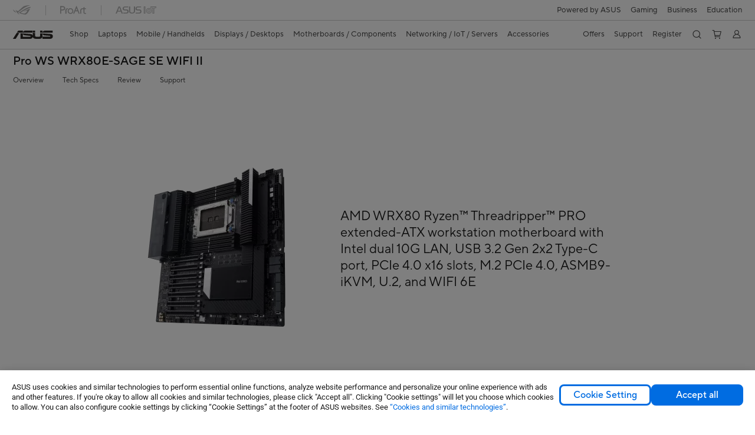

--- FILE ---
content_type: text/html; charset=utf-8
request_url: https://www.asus.com/us/motherboards-components/motherboards/workstation/pro-ws-wrx80e-sage-se-wifi-ii/where-to-buy/
body_size: 51418
content:
<!doctype html>
<html data-n-head-ssr dir="ltr" lang="en-us" data-n-head="%7B%22dir%22:%7B%22ssr%22:%22ltr%22%7D,%22lang%22:%7B%22ssr%22:%22en-us%22%7D%7D">
  <head >
    <title>Pro WS WRX80E-SAGE SE WIFI II - Online store｜Motherboards｜ASUS USA</title><meta data-n-head="ssr" charset="utf-8"><meta data-n-head="ssr" name="viewport" content="width=device-width, initial-scale=1, maximum-scale=5.0"><meta data-n-head="ssr" data-hid="description" name="description" content="AMD WRX80 Ryzen™ Threadripper™ PRO extended-ATX workstation motherboard with Intel dual 10G LAN, USB 3.2 Gen 2x2 Type-C port, PCIe 4.0 x16 slots, M.2 PCIe 4.0, ASMB9-iKVM, U.2, and WIFI 6E"><link data-n-head="ssr" rel="icon" type="image/x-icon" href="/new_asus_ico_256x256.png"><link data-n-head="ssr" rel="alternate" hreflang="da-DK" href="https://www.asus.com/dk/motherboards-components/motherboards/workstation/pro-ws-wrx80e-sage-se-wifi-ii/where-to-buy/"><link data-n-head="ssr" rel="alternate" hreflang="de-CH" href="https://www.asus.com/ch-de/motherboards-components/motherboards/workstation/pro-ws-wrx80e-sage-se-wifi-ii/where-to-buy/"><link data-n-head="ssr" rel="alternate" hreflang="de-DE" href="https://www.asus.com/de/motherboards-components/motherboards/workstation/pro-ws-wrx80e-sage-se-wifi-ii/where-to-buy/"><link data-n-head="ssr" rel="alternate" hreflang="en-CA" href="https://www.asus.com/ca-en/motherboards-components/motherboards/workstation/pro-ws-wrx80e-sage-se-wifi-ii/where-to-buy/"><link data-n-head="ssr" rel="alternate" hreflang="en-CH" href="https://www.asus.com/ch-en/motherboards-components/motherboards/workstation/pro-ws-wrx80e-sage-se-wifi-ii/where-to-buy/"><link data-n-head="ssr" rel="alternate" hreflang="en-US" href="https://www.asus.com/us/motherboards-components/motherboards/workstation/pro-ws-wrx80e-sage-se-wifi-ii/where-to-buy/"><link data-n-head="ssr" rel="alternate" hreflang="es-MX" href="https://www.asus.com/mx/motherboards-components/motherboards/workstation/pro-ws-wrx80e-sage-se-wifi-ii/where-to-buy/"><link data-n-head="ssr" rel="alternate" hreflang="fi-FI" href="https://www.asus.com/fi/motherboards-components/motherboards/workstation/pro-ws-wrx80e-sage-se-wifi-ii/where-to-buy/"><link data-n-head="ssr" rel="alternate" hreflang="fr-CA" href="https://www.asus.com/ca-fr/motherboards-components/motherboards/workstation/pro-ws-wrx80e-sage-se-wifi-ii/where-to-buy/"><link data-n-head="ssr" rel="alternate" hreflang="fr-FR" href="https://www.asus.com/fr/motherboards-components/motherboards/workstation/pro-ws-wrx80e-sage-se-wifi-ii/where-to-buy/"><link data-n-head="ssr" rel="alternate" hreflang="it-IT" href="https://www.asus.com/it/motherboards-components/motherboards/workstation/pro-ws-wrx80e-sage-se-wifi-ii/where-to-buy/"><link data-n-head="ssr" rel="alternate" hreflang="no-NO" href="https://www.asus.com/no/motherboards-components/motherboards/workstation/pro-ws-wrx80e-sage-se-wifi-ii/where-to-buy/"><link data-n-head="ssr" rel="alternate" hreflang="sv-SE" href="https://www.asus.com/se/motherboards-components/motherboards/workstation/pro-ws-wrx80e-sage-se-wifi-ii/where-to-buy/"><link data-n-head="ssr" rel="alternate" hreflang="tr-TR" href="https://www.asus.com/tr/motherboards-components/motherboards/workstation/pro-ws-wrx80e-sage-se-wifi-ii/where-to-buy/"><link data-n-head="ssr" rel="canonical" href="https://www.asus.com/us/motherboards-components/motherboards/workstation/pro-ws-wrx80e-sage-se-wifi-ii/where-to-buy/"><script data-n-head="ssr" src="" async></script><script data-n-head="ssr" src="" async></script><script data-n-head="ssr" type="text/javascript">(function (w, d, s, l, i) {
          w[l] = w[l] || [];
          w[l].push({'gtm.start': new Date().getTime(), event: 'gtm.js' });
          var f = d.getElementsByTagName(s)[0],
          j = d.createElement(s),
          dl = l != "dataLayer" ? "&l=" + l : "";
          j.defer = true;
          j.src = "https://www.googletagmanager.com/gtm.js?id=" + i + dl;
          f.parentNode.insertBefore(j, f);
          })(window, document, "script", "dataLayer", "GTM-NJRLM8");
          </script><script data-n-head="ssr" type="text/javascript" src="/nuxtStatic/js/jquery.min.js"></script><script data-n-head="ssr" type="text/javascript">window.AsusAPIConfig = {"system":"asus","websitePath":"us","theme":"asus","campaignId":"9f66f36a-32c8-454b-b4fb-b3c9b35f04b1","showHeaderPopUp":true}; </script><script data-n-head="ssr" type="text/javascript" src="https://dlcdnimgs.asus.com/vendor/subscribe-form/js/subscribeform.min.js"></script><script data-n-head="ssr" type="text/javascript" src="https://dlcdnimgs.asus.com/vendor/public/fonts/js/roboto.js" async></script><script data-n-head="ssr" data-hid="injectGoogleMap" src="https://maps.googleapis.com/maps/api/js?key=AIzaSyBnf7KPsnLn7oU46EtQaRw9eqbbRnA7_kI&language=en" async defer onload="this.__vm_l=1"></script><script data-n-head="ssr" data-hid="nuxt-jsonld-67269221" type="application/ld+json">
[
  {
    "@context": "https://schema.org",
    "@type": "BreadcrumbList",
    "itemListElement": [
      {
        "@type": "ListItem",
        "position": 1,
        "name": "Motherboards / Components",
        "item": ""
      },
      {
        "@type": "ListItem",
        "position": 2,
        "name": "Motherboards",
        "item": ""
      },
      {
        "@type": "ListItem",
        "position": 3,
        "name": "Workstation Motherboards",
        "item": "https://www.asus.com/us/motherboards-components/motherboards/workstation/"
      },
      {
        "@type": "ListItem",
        "position": 4,
        "name": "Pro WS WRX80E-SAGE SE WIFI II",
        "item": "https://www.asus.com/us/motherboards-components/motherboards/workstation/pro-ws-wrx80e-sage-se-wifi-ii/"
      },
      {
        "@type": "ListItem",
        "position": 5,
        "name": "Where to buy",
        "item": "https://www.asus.com/us/motherboards-components/motherboards/workstation/pro-ws-wrx80e-sage-se-wifi-ii/where-to-buy/"
      }
    ]
  }
]
</script><link rel="stylesheet" href="/_nuxt/d03fa0119.css"><link rel="stylesheet" href="/_nuxt/9d2290119.css"><link rel="stylesheet" href="/_nuxt/f95560119.css"><link rel="stylesheet" href="/_nuxt/fc3c10119.css"><link rel="stylesheet" href="/_nuxt/926730119.css"><link rel="stylesheet" href="/_nuxt/733210119.css"><link rel="stylesheet" href="/_nuxt/a84ff0119.css"><link rel="stylesheet" href="/_nuxt/6670d0119.css"><link rel="stylesheet" href="/_nuxt/794260119.css"><link rel="stylesheet" href="/_nuxt/6b91b0119.css"><link rel="stylesheet" href="/_nuxt/4dd1c0119.css">
  </head>
  <body >
    <div data-server-rendered="true" id="__nuxt"><!----><div id="__layout"><div id="_defaultWrapper"><noscript><iframe src="//www.googletagmanager.com/ns.html?id=GTM-NJRLM8" height="0" width="0" style="display:none;visibility:hidden"></iframe></noscript> <div role="navigation" id="OfficialHeaderWrapper" lang="en-us" class="headerExternal asusOfficialHeader Header__headerWrapper__2E1QH" style="--space-width:0px;"><div id="wrapperDesktop" class="Header__wrapperDesktop__h6Pb2 Header__themeWhite__1yGlc"><div class="Header__accessibilitTool__21iRj"><button tabindex="0" aria-label="Skip to content" class="Header__skipToContent__2ar4U">
        Skip to content
      </button> <a tabindex="0" href="https://www.asus.com/us/content/Accessibility-Policy/" class="Header__accessibilityHelp__3yDRu">
        Accessibility help
      </a></div> <div id="headerLayerOne" class="Header__headerLayerOne__xBqqu"><div class="Header__headerLayerOneContainer__2nUEJ Header__themeWhite__1yGlc"><div class="Header__topLeftMenu__iiqYG Header__themeWhite__1yGlc"><div class="Header__imageContainer__2KPMI Header__themeWhite__1yGlc Header__firstItem__3aTuO"><a href="https://rog.asus.com/us" target="_blank" rel="" class="Header__logo__22hjG"><img src="https://www.asus.com/media/Odin/images/header/ROG_normal.svg" alt="ROG" class="Header__defaultImage__1kdR0"> <img src="https://www.asus.com/media/Odin/images/header/ROG_hover.svg" alt="ROG" class="Header__hoverImage__1OOKy"></a></div><div class="Header__imageContainer__2KPMI Header__themeWhite__1yGlc"><a href="https://www.asus.com/us/ProArt/" target="_Self" rel="" class="Header__logo__22hjG"><img src="https://www.asus.com/media/Odin/images/header/ProArt_normal.svg" alt="Creators" class="Header__defaultImage__1kdR0"> <img src="https://www.asus.com/media/Odin/images/header/ProArt_hover.svg" alt="Creators" class="Header__hoverImage__1OOKy"></a></div><div class="Header__imageContainer__2KPMI Header__themeWhite__1yGlc"><a href="https://iot.asus.com/" target="_blank" rel="" class="Header__logo__22hjG"><img src="https://www.asus.com/media/Odin/images/header/IoT_normal.svg" alt="AIoT" class="Header__defaultImage__1kdR0"> <img src="https://www.asus.com/media/Odin/images/header/IoT_hover.svg" alt="AIoT" class="Header__hoverImage__1OOKy"></a></div></div> <div class="Header__topRightMenu__2ix8W Header__themeWhite__1yGlc"><div class="Header__themeWhite__1yGlc Header__topRightMenuItem__1W7va"><div><a href="https://www.asus.com/campaign/powered-by-asus/us/" target="_Self" rel="" class="Header__textContainer__1zgYq">
                  Powered by ASUS
                </a></div></div><div tabindex="0" role="button" aria-haspopup="true" aria-expanded="false" class="Header__themeWhite__1yGlc Header__topRightMenuItem__1W7va"><div><span class="Header__textContainer__1zgYq">
                  Gaming
                </span> <!----></div></div><div tabindex="0" role="button" aria-haspopup="true" aria-expanded="false" class="Header__themeWhite__1yGlc Header__topRightMenuItem__1W7va"><div><span class="Header__textContainer__1zgYq">
                  Business
                </span> <!----></div></div><div tabindex="0" role="button" aria-haspopup="true" aria-expanded="false" class="Header__themeWhite__1yGlc Header__topRightMenuItem__1W7va"><div><span class="Header__textContainer__1zgYq">
                  Education
                </span> <!----></div></div></div></div></div> <div class="Header__headerBar__1csGL Header__themeWhite__1yGlc"><div tabindex="0" role="button" aria-label="menu open button" class="Header__menuOpenBtn__1uNJE Header__themeWhite__1yGlc"></div> <div class="Header__asusLogoContainer__18Tvl"><div role="link" tabindex="0" aria-label="ASUS Official Site Homepage" class="Header__asusLogo__3kBbE Header__themeWhite__1yGlc"></div></div> <div class="Header__searchAndCart__3PK6X"><div aria-label="Search" role="button" tabindex="0" class="Header__item__zmemY Header__search__2Wbxu Header__themeWhite__1yGlc"></div> <div class="Header__item__zmemY Header__cart__3QTk- Header__themeWhite__1yGlc"><div tabindex="0" aria-label="Cart, 0 item(s)" role="button" class="headerCartIcon Header__miniCartIcon__2vSJF Header__themeWhite__1yGlc"></div> <!----> <div role="dialog" aria-modal="true" id="memberFeaturefloatMobile" class="miniCart HeaderMiniCart__memberFeaturefloat__3dsKZ HeaderMiniCart__miniCartEmpty__gVZoG" style="display:none;"><div class="miniCartTab HeaderMiniCart__memberFeaturefloatBox__RvlMT HeaderMiniCart__miniCartEmpty__gVZoG"><div class="HeaderMiniCart__CarNoItem__26BKj">Your cart is empty</div> <a href="https://www.asus.com/us/store/" aria-label="Shop on ASUS Store" class="HeaderMiniCart__CarNoItemUrl__3jQKL">
      Shop on ASUS Store
    </a></div> <!----> <div class="HeaderMiniCart__closeCartMenu__chGTj"><div tabindex="0" role="button" aria-label="close mini cart menu" class="canTabFocus HeaderMiniCart__touchRange__3y3we"></div> <svg width="16" height="16" viewBox="0 0 16 16" fill="none" xmlns="http://www.w3.org/2000/svg" svg-inline role="presentation" focusable="false" tabindex="-1" class="svg-icon"><path d="M14 2L2 14M2 2l12 12" stroke="#666" stroke-linecap="round"></path></svg></div></div></div></div></div> <div class="HeaderSearchDropDownMenu__wrapperSearchDropDownMenu__31mT8"><div class="HeaderSearchDropDownMenu__headerSearchDropDownMenu__TfL4d"><div class="HeaderSearchDropDownMenu__innerWeaper__1jtC7" style="display:none;"><div class="HeaderSearchDropDownMenu__searchInputContainerBox__3Baaj"><div class="HeaderSearchDropDownMenu__searchInputContainer__2NlT1"><!----> <input type="text" maxlength="250" role="combobox" aria-label="Search ASUS.com" aria-autocomplete="list" aria-owns="Quick links suggestion" aria-expanded="false" placeholder="Search ASUS.com" value="" class="HeaderSearchDropDownMenu__searchInput__2r0So HeaderSearchDropDownMenu__noKeyWord__1MjlB"> <div tabindex="0" role="button" aria-label="Clear search term" class="HeaderSearchDropDownMenu__closeSearchIcon__31ILF" style="display:none;"><svg width="24" height="24" viewBox="0 0 24 24" fill="none" xmlns="http://www.w3.org/2000/svg" svg-inline role="presentation" focusable="false" tabindex="-1"><path d="M18 6L6 18M6 6l12 12" stroke="#181818" stroke-linecap="round"></path></svg></div></div> <!----></div> <!----></div> <div class="HeaderSearchDropDownMenu__overlayer__3nIPD"></div></div></div> <div class="Header__windowMask__39j-5"></div> <div class="Header__headerLayerTwo__115Eu"><div class="Header__headerLayerTwoContainer__2nAz4"><div class="Header__asusLogoContainer__18Tvl"><div role="link" tabindex="0" aria-label="ASUS Official Site Homepage" class="Header__asusLogo__3kBbE Header__themeWhite__1yGlc"></div></div> <div class="Header__spaceForAsusLogo__1k1A-"></div> <div class="Header__sideMenuClose__CrXWr"><div tabindex="-1" aria-label="menu close button" aria-hidden="true" class="Header__closeBtn__2npQc Header__themeWhite__1yGlc"></div></div> <div class="Header__navContainer__beKIL"><nav aria-label="Navigation" class="mainNavigationList Header__mainNavigationList__2LD5y"><div id="storeMenu" class="mainNavigationItem Header__mainNavigationItem__26BOR Header__storeMenuItem__3xWUL Header__themeWhite__1yGlc"><span><a href="https://www.asus.com/us/store/" target="_Self" aria-label="ASUS Store">
                    Shop
                  </a></span></div> <div id="spaceStoreMenu" class="Header__spaceForMenuItem__14d_b"></div> <!----> <!----> <div tabindex="0" role="button" aria-haspopup="menu" aria-expanded="false" class="mainNavigationItem Header__mainNavigationItem__26BOR Header__themeWhite__1yGlc"><span>
                  Laptops
                </span> <span class="Header__toggleBtn__22kb_ Header__openBtn__3InIG"></span></div> <div class="Header__spaceForMenuItem__14d_b"></div> <!----><div tabindex="0" role="button" aria-haspopup="menu" aria-expanded="false" class="mainNavigationItem Header__mainNavigationItem__26BOR Header__themeWhite__1yGlc"><span>
                  Mobile / Handhelds
                </span> <span class="Header__toggleBtn__22kb_ Header__openBtn__3InIG"></span></div> <div class="Header__spaceForMenuItem__14d_b"></div> <!----><div tabindex="0" role="button" aria-haspopup="menu" aria-expanded="false" class="mainNavigationItem Header__mainNavigationItem__26BOR Header__themeWhite__1yGlc"><span>
                  Displays / Desktops
                </span> <span class="Header__toggleBtn__22kb_ Header__openBtn__3InIG"></span></div> <div class="Header__spaceForMenuItem__14d_b"></div> <!----><div tabindex="0" role="button" aria-haspopup="menu" aria-expanded="false" class="mainNavigationItem Header__mainNavigationItem__26BOR Header__themeWhite__1yGlc"><span>
                  Motherboards / Components
                </span> <span class="Header__toggleBtn__22kb_ Header__openBtn__3InIG"></span></div> <div class="Header__spaceForMenuItem__14d_b"></div> <!----><div tabindex="0" role="button" aria-haspopup="menu" aria-expanded="false" class="mainNavigationItem Header__mainNavigationItem__26BOR Header__themeWhite__1yGlc"><span>
                  Networking / IoT / Servers
                </span> <span class="Header__toggleBtn__22kb_ Header__openBtn__3InIG"></span></div> <div class="Header__spaceForMenuItem__14d_b"></div> <!----><div tabindex="0" role="button" aria-haspopup="menu" aria-expanded="false" class="mainNavigationItem Header__mainNavigationItem__26BOR Header__themeWhite__1yGlc"><span>
                  Accessories
                </span> <span class="Header__toggleBtn__22kb_ Header__openBtn__3InIG"></span></div> <div class="Header__spaceForMenuItem__14d_b"></div> <!----> <div class="Header__sideMenuContentSection__2UXUJ"><div class="Header__item__zmemY"><div tabindex="0" aria-expanded="false" class="Header__levelOneList__1pHn3">
                      Offers
                      <span class="Header__toggleBtn__22kb_ Header__openBtn__3InIG Header__show__14ec2"></span> <span class="Header__toggleBtn__22kb_ Header__collapseBtn__-yBN9"></span></div> <div class="Header__levelTwoListBox__1rdVc" style="display:none;"><a href="https://www.asus.com/us/deals/all-deals/" tabindex="-1" target="_Self" rel="" class="Header__levelTwoList__oZVZ2">
                      Top Deals
                    </a><a href="https://shop.asus.com/us/id-me-page" tabindex="-1" target="_Self" rel="" class="Header__levelTwoList__oZVZ2">
                      Military/Veterans Program
                    </a><a href="https://www.asus.com/us/deals/ec-bundle-sales/?utm_source=OPBG+eShop&amp;utm_medium=DROPDOWN&amp;utm_campaign=Wifi7+Bundle" tabindex="-1" target="_Self" rel="" class="Header__levelTwoList__oZVZ2">
                      WIFI 7 Bundle
                    </a><a href="https://shop.asus.com/us/purchase/seriesnum/index" tabindex="-1" target="_Self" rel="" class="Header__levelTwoList__oZVZ2">
                      Warranty Extension
                    </a></div></div><div class="Header__item__zmemY"><div tabindex="0" aria-expanded="false" class="Header__levelOneList__1pHn3">
                      Support
                      <span class="Header__toggleBtn__22kb_ Header__openBtn__3InIG Header__show__14ec2"></span> <span class="Header__toggleBtn__22kb_ Header__collapseBtn__-yBN9"></span></div> <div class="Header__levelTwoListBox__1rdVc" style="display:none;"><a href="https://www.asus.com/us/support/" tabindex="-1" target="_Blank" rel="" class="Header__levelTwoList__oZVZ2">
                      Support
                    </a><a href="https://shop.asus.com/us/purchase/seriesnum/index" tabindex="-1" target="_Blank" rel="" class="Header__levelTwoList__oZVZ2">
                      Warranty Extension
                    </a><a href="https://www.asus.com/us/site/ASUS-Repair-Services/" tabindex="-1" target="_Blank" rel="" class="Header__levelTwoList__oZVZ2">
                      ASUS Repair Services
                    </a><a href="https://www.commercialsupport.asus.com/" tabindex="-1" target="_Self" rel="" class="Header__levelTwoList__oZVZ2">
                      Commercial Support
                    </a><a href="https://partshop.asus.com/us/" tabindex="-1" target="_Blank" rel="" class="Header__levelTwoList__oZVZ2">
                      ASUS Parts Shop
                    </a><a href="https://www.asus.com/us/support/download-center/" tabindex="-1" target="_Blank" rel="" class="Header__levelTwoList__oZVZ2">
                      Drivers &amp; Manuals
                    </a><a href="https://www.asus.com/us/support/Repair-Status-Inquiry/?cname=USA" tabindex="-1" target="_Self" rel="" class="Header__levelTwoList__oZVZ2">
                      Check Repair Status
                    </a><a href="https://www.asus.com/us/support/MyASUS-deeplink/" tabindex="-1" target="_Self" rel="" class="Header__levelTwoList__oZVZ2">
                      MyASUS
                    </a></div></div><div class="Header__item__zmemY"><a href="https://www.asus.com/us/site/ASUS-Member/" target="_Self" rel="" class="Header__levelOneList__1pHn3">
                    Register
                  </a></div> <div class="Header__item__zmemY"><div tabindex="0" role="button" aria-label="Member Account" aria-expanded="false" class="Header__levelOneList__1pHn3 Header__member__1MdQw Header__themeWhite__1yGlc">
                  My Account
                  <span class="Header__toggleBtn__22kb_ Header__openBtn__3InIG Header__show__14ec2"></span> <span class="Header__toggleBtn__22kb_ Header__collapseBtn__-yBN9"></span></div> <!----></div></div> <div class="Header__sideMenuContentSection__2UXUJ"><div class="Header__item__zmemY"><div tabindex="0" role="button" aria-expanded="false" class="Header__levelOneList__1pHn3"><a href="https://www.asus.com/campaign/powered-by-asus/us/" target="_Self" rel="">
                        Powered by ASUS
                      </a></div> <div class="Header__levelTwoListBox__1rdVc" style="display:none;"></div></div><div class="Header__item__zmemY"><div tabindex="0" role="button" aria-expanded="false" class="Header__levelOneList__1pHn3">
                      Gaming
                      <span class="Header__toggleBtn__22kb_ Header__openBtn__3InIG Header__show__14ec2"></span> <span class="Header__toggleBtn__22kb_ Header__collapseBtn__-yBN9"></span></div> <div class="Header__levelTwoListBox__1rdVc" style="display:none;"><a href="https://rog.asus.com/us/" tabindex="-1" target="_Blank" rel="" class="Header__levelTwoList__oZVZ2">
                      ROG - Republic of Gamers
                    </a><a href="https://www.asus.com/us/site/gaming/?utm_campaign=tufcorporate" tabindex="-1" target="_Self" rel="" class="Header__levelTwoList__oZVZ2">
                      TUF Gaming
                    </a><a href="https://www.asus.com/us/site/rogarena/" tabindex="-1" target="_Self" rel="" class="Header__levelTwoList__oZVZ2">
                      ROG Arena
                    </a><a href="https://rog.asus.com/us/elite/" tabindex="-1" target="_Blank" rel="" class="Header__levelTwoList__oZVZ2">
                      ROG Elite Rewards
                    </a></div></div><div class="Header__item__zmemY"><div tabindex="0" role="button" aria-expanded="false" class="Header__levelOneList__1pHn3">
                      Business
                      <span class="Header__toggleBtn__22kb_ Header__openBtn__3InIG Header__show__14ec2"></span> <span class="Header__toggleBtn__22kb_ Header__collapseBtn__-yBN9"></span></div> <div class="Header__levelTwoListBox__1rdVc" style="display:none;"><a href="https://www.asus.com/us/Business/" tabindex="-1" target="_Self" rel="" class="Header__levelTwoList__oZVZ2">
                      ASUS Business Site
                    </a><a href="https://www.asus.com/microsite/solutions-for-micro-business/us/" tabindex="-1" target="_Blank" rel="" class="Header__levelTwoList__oZVZ2">
                      SMB Purchase Program
                    </a></div></div><div class="Header__item__zmemY"><div tabindex="0" role="button" aria-expanded="false" class="Header__levelOneList__1pHn3">
                      Education
                      <span class="Header__toggleBtn__22kb_ Header__openBtn__3InIG Header__show__14ec2"></span> <span class="Header__toggleBtn__22kb_ Header__collapseBtn__-yBN9"></span></div> <div class="Header__levelTwoListBox__1rdVc" style="display:none;"><a href="https://www.asus.com/us/business/solutions/education/" tabindex="-1" target="_Self" rel="" class="Header__levelTwoList__oZVZ2">
                      Education Solutions
                    </a><a href="https://www.asus.com/us/site/edu/loanerprogram/" tabindex="-1" target="_Self" rel="" class="Header__levelTwoList__oZVZ2">
                      Loaner Program
                    </a><a href="https://shop.asus.com/us/id-me-page" tabindex="-1" target="_Blank" rel="" class="Header__levelTwoList__oZVZ2">
                      Education Store
                    </a></div></div> <div class="Header__item__zmemY"><a href="https://rog.asus.com/us" target="_Blank" rel=""><div class="Header__levelOneList__1pHn3"><img src="https://www.asus.com/media/Odin/images/header/ROG_hover.svg" alt="ROG" class="Header__defaultImage__1kdR0"></div></a></div><div class="Header__item__zmemY"><a href="https://www.asus.com/us/ProArt/" target="_Self" rel=""><div class="Header__levelOneList__1pHn3"><img src="https://www.asus.com/media/Odin/images/header/ProArt_hover.svg" alt="Creators" class="Header__defaultImage__1kdR0"></div></a></div><div class="Header__item__zmemY"><a href="https://iot.asus.com/" target="" rel=""><div class="Header__levelOneList__1pHn3"><img src="https://www.asus.com/media/Odin/images/header/IoT_hover.svg" alt="AIoT" class="Header__defaultImage__1kdR0"></div></a></div></div> <div class="Header__sideMenuMobileSpace__WoCC_"></div></nav> <div class="Header__subNavigationList__1Wmem"><div tabindex="0" role="button" aria-haspopup="true" aria-expanded="false" class="Header__secondRightMenuItem__nevQN Header__themeWhite__1yGlc Header__hasBottomLine__2D8OJ"><div class="Header__inlineFlex__1Jk6H"><span>
                      Offers
                    </span> <!----></div></div> <div class="Header__spaceForMenuItem__14d_b"></div><div tabindex="0" role="button" aria-haspopup="true" aria-expanded="false" class="Header__secondRightMenuItem__nevQN Header__themeWhite__1yGlc Header__hasBottomLine__2D8OJ"><div class="Header__inlineFlex__1Jk6H"><span>
                      Support
                    </span> <!----></div></div> <div class="Header__spaceForMenuItem__14d_b"></div><div class="Header__secondRightMenuItem__nevQN Header__themeWhite__1yGlc Header__hasBottomLine__2D8OJ"><div class="Header__inlineFlex__1Jk6H"><a href="https://www.asus.com/us/site/ASUS-Member/" target="_Self" aria-label="Register" rel="" class="Header__textContainer__1zgYq">
                      Register
                    </a></div></div> <div class="Header__spaceForMenuItem__14d_b"></div> <div tabindex="0" aria-label="Search" role="button" aria-expanded="false" class="headerIcon Header__searchAndMemberFeatureItem__OxZtB Header__search__2Wbxu Header__themeWhite__1yGlc"></div> <div class="Header__spaceForMenuItem__14d_b"></div> <div tabindex="0" aria-label="Cart, 0 item(s)" role="button" aria-expanded="false" class="headerCartIcon Header__searchAndMemberFeatureItem__OxZtB Header__cart__3QTk- Header__themeWhite__1yGlc"><div class="Header__miniCartIcon__2vSJF Header__themeWhite__1yGlc"></div> <!----> <div role="dialog" aria-modal="true" id="memberFeaturefloat" class="miniCart HeaderMiniCart__memberFeaturefloat__3dsKZ HeaderMiniCart__miniCartEmpty__gVZoG" style="display:none;"><div class="miniCartTab HeaderMiniCart__memberFeaturefloatBox__RvlMT HeaderMiniCart__miniCartEmpty__gVZoG"><div class="HeaderMiniCart__CarNoItem__26BKj">Your cart is empty</div> <a href="https://www.asus.com/us/store/" aria-label="Shop on ASUS Store" class="HeaderMiniCart__CarNoItemUrl__3jQKL">
      Shop on ASUS Store
    </a></div> <!----> <div class="HeaderMiniCart__closeCartMenu__chGTj"><div tabindex="0" role="button" aria-label="close mini cart menu" class="canTabFocus HeaderMiniCart__touchRange__3y3we"></div> <svg width="16" height="16" viewBox="0 0 16 16" fill="none" xmlns="http://www.w3.org/2000/svg" svg-inline role="presentation" focusable="false" tabindex="-1" class="svg-icon"><path d="M14 2L2 14M2 2l12 12" stroke="#666" stroke-linecap="round"></path></svg></div></div></div> <div class="Header__spaceForMenuItem__14d_b"></div> <div tabindex="0" aria-label="Member Account" role="button" aria-expanded="false" class="headerIcon Header__searchAndMemberFeatureItem__OxZtB Header__member__1MdQw Header__themeWhite__1yGlc"><!----></div></div></div></div></div> <div></div></div> <!----></div> <div role="main"><div class="LevelFourProductPage__wrapper__1C9P7 LevelFourProductPage__themeWhite__1M-qy"><div class="popup__wrapper__2FNrG" style="z-index:12001;display:none;"><div class="popup__popUpBg__DRZyO"><div class="popup__popUp__2CkQf"><svg width="16" height="16" viewBox="0 0 16 16" fill="none" xmlns="http://www.w3.org/2000/svg" svg-inline role="presentation" focusable="false" tabindex="-1" class="svg-icon" style="display:none;"><path d="M14 2L2 14M2 2l12 12" stroke="#666" stroke-linecap="round"></path></svg> <!----> <div class="popup__popUpBody__2s7WC"><div class="popup__seeMoreMask__3uyoq" style="display:none;"></div> <div class="popup__container__3XVNx"><div class="popup__content__28Bb1"><div></div> <div></div> <div></div></div></div></div> <div class="popup__popUpBtn__2qg6T"><div tabindex="0" aria-label="No" class="popup__cancelBtn__2S3pr">
          
        </div> <a href="#" data-theme="Blue60" target="_self" rel="" aria-label="Yes" role="button" tabindex="0" class="SolidButton__normal__3XdQd SolidButton__btn__1NmTw popup__blueButton__1STO8"><span class="SolidButton__btnText__GZc-q">
          
        </span></a></div></div></div></div> <div class="asusOfficialProductMenu LevelFourProductPageHeader__wrapper__1tvNu"><div class="LevelFourProductPageHeader__mainWrapper__3il6B"><!----> <div class="LevelFourProductPageHeader__subMenuWrapper__1Isbi" style="display:none;"><div class="LevelFourProductPageHeader__modelNameContainer__1v7C1"><!----> <h1 tabindex="0" class="LevelFourProductPageHeader__modelName__70ttK">Pro WS WRX80E-SAGE SE WIFI II</h1></div> <div class="LevelFourProductPageHeader__productTabListContainer__BdhBb"><div tabindex="0" id="mainTabIndex" class="LevelFourProductPageHeader__mainTabIndex__1_WN-"></div> <ul class="mainTab LevelFourProductPageHeader__mainTab__SzkNa"><!----> <!----> <li class="tabItem LevelFourProductPageHeader__tabItem__Wf0N5"><!----> <a href="https://www.asus.com/us/motherboards-components/motherboards/workstation/pro-ws-wrx80e-sage-se-wifi-ii/" target="_self" rel="" class="LevelFourProductPageHeader__tabItemLink__2WJxl LevelFourProductPageHeader__tabItemLinkNoSub__2dOlt">
                Overview
              </a> <!----></li><li class="tabItem LevelFourProductPageHeader__tabItem__Wf0N5"><a href="https://www.asus.com/us/motherboards-components/motherboards/workstation/pro-ws-wrx80e-sage-se-wifi-ii/techspec/" target="_self" rel="" class="LevelFourProductPageHeader__tabItemLink__2WJxl LevelFourProductPageHeader__tabItemLinkNoSub__2dOlt">
                Tech Specs
              </a> <!----> <!----></li><li class="tabItem LevelFourProductPageHeader__tabItem__Wf0N5"><a href="https://www.asus.com/us/motherboards-components/motherboards/workstation/pro-ws-wrx80e-sage-se-wifi-ii/review/" target="_self" rel="" class="LevelFourProductPageHeader__tabItemLink__2WJxl LevelFourProductPageHeader__tabItemLinkNoSub__2dOlt">
                Review
              </a> <!----> <!----></li><li class="tabItem LevelFourProductPageHeader__tabItem__Wf0N5"><a href="https://www.asus.com/us/motherboards-components/motherboards/workstation/pro-ws-wrx80e-sage-se-wifi-ii/helpdesk_knowledge/" target="_self" rel="" class="LevelFourProductPageHeader__tabItemLink__2WJxl LevelFourProductPageHeader__tabItemLinkNoSub__2dOlt">
                Support
              </a> <!----> <!----></li></ul></div></div> <div class="LevelFourProductPageHeader__priceAndButtonWrapper__P3Fj7"><div class="LevelFourProductPageHeader__modelNameContainer__1v7C1 LevelFourProductPageHeader__modelNameContainerMobile__1FQeD"><!----> <div tabindex="0" class="LevelFourProductPageHeader__modelName__70ttK">Pro WS WRX80E-SAGE SE WIFI II</div> <div role="button" aria-label="product menu open button" tabindex="0" aria-expanded="false" class="LevelFourProductPageHeader__cursorPointer__kKWYK"><svg width="16" height="16" viewBox="0 0 16 16" fill="none" xmlns="http://www.w3.org/2000/svg" svg-inline="" role="presentation" focusable="false" tabindex="-1" class="LevelFourProductPageHeader__menuClose__1WVTB LevelFourProductPageHeader__menuOpen__1SFka"><path d="M2.5 11L8 5.3l5.5 5.7" stroke="#181818" stroke-miterlimit="10" stroke-linecap="round" stroke-linejoin="round"></path></svg></div></div> <div class="LevelFourProductPageHeader__ecButtonContainer__axJ6i"><div class="LevelFourProductPageHeader__ecButtonRow__EL3vK"><!----> <div class="LevelFourProductPageHeader__btnContainer__3orA6"><!----> <div class="LevelFourProductPageHeader__ecButtonRow__EL3vK"><!----> <!----> <!----></div></div></div> <!----></div></div></div></div> <!----> <div><div class="LevelFourProductWhereToBuyPage__wrapper__2ICMA"><div class="LevelFourProductWhereToBuyPage__tab__14rsS"><!----> <!----></div> <div class="LevelFourProductWhereToBuyPage__tabContend__NTOcU LevelFourProductWhereToBuyPage__active__3-uxl"><div class="FindOnlineTab__findOnlineContainer__14sK1"><div class="FindOnlineTab__productInfomation__P20gb"><picture><source type="image/webp" srcset="https://dlcdnwebimgs.asus.com/gain/29f92eb4-09db-49b8-860f-72b54984c379//w300/fwebp"> <!----> <img src="https://dlcdnwebimgs.asus.com/gain/29f92eb4-09db-49b8-860f-72b54984c379/" alt="Pro WS WRX80E-SAGE SE WIFI II"></picture> <span>AMD WRX80 Ryzen™ Threadripper™ PRO extended-ATX workstation motherboard with Intel dual 10G LAN, USB 3.2 Gen 2x2 Type-C port, PCIe 4.0 x16 slots, M.2 PCIe 4.0, ASMB9-iKVM, U.2, and WIFI 6E</span></div> <!----> <div class="FindOnlineTab__findOnlineOP__1L4fc"><span class="FindOnlineTab__availableFrom__3x0Vp">Available from</span> <div class="FindOnlineTab__bottomInfo__PD3xn">You are about leave ASUS.com and access an external website. ASUS is not responsible for the privacy policy, content or accuracy of external websites</div> <div class="FindOnlineTab__opCards__IPHQ2"><div class="FindOnlineTab__opCard__tx1wc"><div class="FindOnlineTab__imageWrapper__30z8a"><img src="https://gethatch.com/resources/images/merchant/mLogo90383.png" alt="Centralcomputers"></div> <span class="FindOnlineTab__stockSpan__2VaVM">In Stock</span> <a href="https://gethatch.com/wtbonline/merch/90383/go?core_id=101651808&amp;affiliate_id=52421&amp;prod_id=1613080959&amp;region=US" data-theme="Azure" target="_blank" rel="noreferrer noopener" aria-label="button" role="button" tabindex="0" class="SolidButton__normal__3XdQd SolidButton__btn__1NmTw FindOnlineTab__viewButton__2P11S"><span class="SolidButton__btnText__GZc-q">
     View
    </span></a></div></div></div></div></div> <div class="LevelFourProductWhereToBuyPage__tabContend__NTOcU"><!----></div></div> <div class="disclaimerWrapper Disclaimer__wrapper__2btGc Disclaimer__themeWhite__3RVLp"><div class="Disclaimer__content__3XxG- Disclaimer__themeWhite__3RVLp"><!----> <!----> <div class="Disclaimer__disclaimer__m8mZD"><img src="https://www.asus.com/media/Odin/Websites/global/SiteSetting/20200826060233.png" alt="Product has High-Definition Multimedia Interface." width="200" class="Disclaimer__HDMIImage__1f0Pn"> <div><ul>
  <li>Products certified by the Federal Communications Commission and Industry Canada will be distributed in the United States and Canada. Please visit the ASUS USA and ASUS Canada websites for information about locally available products.</li>
  <li>All specifications are subject to change without notice. Please check with your supplier for exact offers. Products may not be available in all markets.</li>
  <li>Specifications and features vary by model, and all images are illustrative. Please refer to specification pages for full details.</li>
  <li>PCB color and bundled software versions are subject to change without notice.</li>
  <li>Brand and product names mentioned are trademarks of their respective companies.</li>
  <li>The terms HDMI, HDMI High-Definition Multimedia Interface, HDMI Trade dress and the HDMI Logos are trademarks or registered trademarks of HDMI Licensing Administrator, Inc. &nbsp;</li>
</ul></div></div> <div class="Disclaimer__levelDisclaimer__2Zgnp"><ul>
  <li>Specifications and &nbsp;&nbsp;&nbsp;&nbsp;&nbsp;features vary by model, and all images are illustrative. Please refer &nbsp;&nbsp;&nbsp;&nbsp;&nbsp;specification pages for full details.</li>
  <li>*Precise specifications and features vary by model . Please refer to the specification page</li>
  <li>The product (electrical , electronic equipment, Mercury-containing button cell battery) should not be placed in municipal waste. Check local regulations for disposal of electronic products.</li>
  <li>The use of trademark symbol (TM, ®) appears on this website means that the word text, trademarks, logos or slogans, is being used as trademark under common laws protection and/or registered as Trademark in U.S. and/or other country/region.</li>
  <li><a href="https://odin.asus.com/productlineedit/levelthree/85/[object%20Object]"><strong>Learn more about battery usage, removal, replacement, and related safety guidelines</strong></a></li>
</ul>
<p>**Product specifications and battery design may vary depending on the model. For any questions, please contact ASUS official customer service.</p></div></div></div></div> <!----> <div tabindex="0" id="pingpongchat" aria-label="_blank" class="OnlineChat__wrapper__14rUZ undefined" style="bottom:16px;display:none;"><svg xmlns="http://www.w3.org/2000/svg" fill="none" viewBox="0 0 36 36" svg-inline="" role="presentation" focusable="false" tabindex="-1" class="OnlineChat__icon__mpKGT"><path fill="#fff" fill-rule="evenodd" d="M21.97 4.275c-6.162 0-10.913 4.255-10.913 9.225s4.75 9.225 10.913 9.225c.445 0 .884-.023 1.314-.066l.292-.03 4.806 2.804v-4.459l.396-.267c2.536-1.716 4.104-4.328 4.104-7.207 0-4.97-4.75-9.225-10.912-9.225zM9.257 13.5c0-6.214 5.827-11.025 12.713-11.025 6.886 0 12.712 4.81 12.712 11.025 0 3.409-1.776 6.419-4.5 8.419v6.648l-7.012-4.09c-.395.032-.796.048-1.2.048-6.886 0-12.713-4.811-12.713-11.025z" clip-rule="evenodd"></path><path fill="#fff" d="M18 13.5a1.5 1.5 0 11-3.001-.001A1.5 1.5 0 0118 13.5zm6 0a1.5 1.5 0 11-3.001-.001A1.5 1.5 0 0124 13.5zm6 0a1.5 1.5 0 11-3.001-.001A1.5 1.5 0 0130 13.5z"></path><path fill="#fff" fill-rule="evenodd" d="M8.275 11.068c-3.542 1.399-6.081 4.485-6.081 8.205 0 2.766 1.425 5.203 3.604 6.834v5.547l5.838-3.405c.303.023.61.035.92.035 2.783 0 5.365-.97 7.255-2.575a14.57 14.57 0 01-2.488-.444c-1.347.765-2.978 1.219-4.767 1.219-.35 0-.696-.018-1.035-.053l-.291-.03-3.632 2.12v-3.356l-.395-.267c-1.99-1.347-3.21-3.388-3.21-5.625 0-2.523 1.584-4.831 4.04-6.125.02-.704.101-1.399.242-2.08z" clip-rule="evenodd"></path></svg> <div class="OnlineChat__text__34VpN">
    Need Help?
  </div></div></div></div> <!----> <div role="navigation" aria-label="breadcrumb" class="FooterBreadcrumb__wrapper__2uJ7V FooterBreadcrumb__themeWhite__3uyCB"><div class="FooterBreadcrumb__dividerTop__2gzBb FooterBreadcrumb__themeWhite__3uyCB"></div> <div class="FooterBreadcrumb__breadcrumbContainer__1j_if FooterBreadcrumb__themeWhite__3uyCB"><div role="link" tabindex="0" aria-label="asus" class="FooterBreadcrumb__asusLogoContainer__3MFmF FooterBreadcrumb__themeWhite__3uyCB"><svg width="50" height="10" viewBox="0 0 50 10" fill="none" xmlns="http://www.w3.org/2000/svg" svg-inline role="presentation" focusable="false" tabindex="-1" class="FooterBreadcrumb__asusLogoWhite__1c4ZT"><path d="M23.837.006h-8.611c-1.997 0-2.882 1.237-3.086 2.417V.006H7.36a1.398 1.398 0 00-.755.142 1.353 1.353 0 00-.556.517L4.74 2.564h19.094l.003-2.558zM0 9.997h3.428l4.298-6.874-3.066-.3L0 9.997zM27.164.008H24.34v2.558h2.823V.008zM45.086 4.005l-8.833-.52c0 1.339.888 2.236 2.4 2.358l6.292.48c.484.04.787.16.787.56 0 .38-.342.519-1.049.519h-8.57V10h8.751c2.763 0 3.973-.96 3.973-3.138 0-1.959-1.09-2.697-3.751-2.857z" fill="#DCDCDC"></path><path d="M36.138 3.485l-2.784-.16v2.938c0 .919-.463 1.199-2.077 1.199H29.06c-1.331 0-1.896-.38-1.896-1.2V3.046l-2.823-.2v3.657h-.06c-.162-1.059-.565-2.298-3.247-2.478l-8.833-.58c0 1.34.967 2.139 2.48 2.299l6.15.618c.485.04.848.18.848.58 0 .44-.363.48-.928.48H12.1V3.423l-2.823-.18V10h11.495c2.561 0 3.388-1.319 3.51-2.418h.06C24.665 9.321 26.197 10 28.799 10h2.864c3.045 0 4.477-.92 4.477-3.078l-.002-3.437zM48.641 2.566V.006h-9.478c-1.973 0-2.863 1.21-3.02 2.379 0 .013-.003.026-.005.04V.005h-2.784v2.559H48.64l.001.002z" fill="#DCDCDC"></path></svg> <!----></div> <div class="FooterBreadcrumb__contentContainer__3emBH"><div class="FooterBreadcrumb__content__2IqGN FooterBreadcrumb__themeWhite__3uyCB"><div class="FooterBreadcrumb__arrow__1S2oB"></div> <span class="FooterBreadcrumb__text__4Lzlp">
            Motherboards / Components
          </span></div><div class="FooterBreadcrumb__content__2IqGN FooterBreadcrumb__themeWhite__3uyCB"><div class="FooterBreadcrumb__arrow__1S2oB"></div> <span class="FooterBreadcrumb__text__4Lzlp">
            Motherboards
          </span></div><div class="FooterBreadcrumb__content__2IqGN FooterBreadcrumb__themeWhite__3uyCB"><div class="FooterBreadcrumb__arrow__1S2oB"></div> <a href="https://www.asus.com/us/motherboards-components/motherboards/workstation/" class="FooterBreadcrumb__text__4Lzlp">
            Workstation Motherboards
          </a></div><div class="FooterBreadcrumb__content__2IqGN FooterBreadcrumb__themeWhite__3uyCB"><div class="FooterBreadcrumb__arrow__1S2oB"></div> <a href="https://www.asus.com/us/motherboards-components/motherboards/workstation/pro-ws-wrx80e-sage-se-wifi-ii/" class="FooterBreadcrumb__text__4Lzlp">
            Pro WS WRX80E-SAGE SE WIFI II
          </a></div><div class="FooterBreadcrumb__content__2IqGN FooterBreadcrumb__themeWhite__3uyCB"><div class="FooterBreadcrumb__arrow__1S2oB"></div> <a href="https://www.asus.com/us/motherboards-components/motherboards/workstation/pro-ws-wrx80e-sage-se-wifi-ii/where-to-buy/" class="FooterBreadcrumb__text__4Lzlp">
            Where to buy
          </a></div></div></div></div> <div role="contentinfo" id="OfficialFooterWrapper" lang="en-us" class="asusOfficialFooter Footer__wrapper__nmxJn Footer__themeWhite__wXGyx footerExternal"><!----> <div class="Footer__contentContainer__1nMCg Footer__isBreadcrumb__2WFZQ"><div class="Footer__textLinkContainer__1u77e"><div class="Footer__productLineListContainer__2GV2W Footer__themeWhite__wXGyx Footer__isBreadcrumb__2WFZQ"><div class="Footer__titleContainer__3Ija4"><h2 class="Footer__firstTitle__H9rkK Footer__themeWhite__wXGyx">
            Shop and Learn
          </h2> <div class="Footer__btnShowList__yCi6e Footer__themeWhite__wXGyx"></div></div> <div class="Footer__productShowList__UTbrh Footer__productLintContent__3HvTQ Footer__themeWhite__wXGyx" style="display:;"><div class="Footer__themeWhite__wXGyx"><dl><dt class="Footer__secondTitle__apr-H Footer__themeWhite__wXGyx"><span> Laptops </span></dt><dd class="Footer__linkItem__1OACj Footer__themeWhite__wXGyx"><a href="https://www.asus.com/us/laptops/for-home/all-series/" target="" rel="" aria-label="For Home">
                  For Home
                </a></dd><dd class="Footer__linkItem__1OACj Footer__themeWhite__wXGyx"><a href="https://www.asus.com/us/laptops/for-work/all-series/" target="" rel="" aria-label="For Work">
                  For Work
                </a></dd><dd class="Footer__linkItem__1OACj Footer__themeWhite__wXGyx"><a href="https://www.asus.com/us/laptops/for-creators/all-series/" target="" rel="" aria-label="For Creators">
                  For Creators
                </a></dd><dd class="Footer__linkItem__1OACj Footer__themeWhite__wXGyx"><a href="https://www.asus.com/us/laptops/for-students/all-series/" target="" rel="" aria-label="For Students">
                  For Students
                </a></dd><dd class="Footer__linkItem__1OACj Footer__themeWhite__wXGyx"><a href="https://www.asus.com/us/laptops/for-gaming/all-series/" target="" rel="" aria-label="For Gaming">
                  For Gaming
                </a></dd><dd class="Footer__linkItem__1OACj Footer__themeWhite__wXGyx"><a href="https://www.asus.com/us/laptops/accessories/all-series/" target="" rel="" aria-label="Accessories">
                  Accessories
                </a></dd><dd class="Footer__linkItem__1OACj Footer__themeWhite__wXGyx" style="display:none;"><span>Software</span></dd><dd class="Footer__linkItem__1OACj Footer__themeWhite__wXGyx" style="display:none;"><span>Technology / Innovations</span></dd><dd class="Footer__linkItem__1OACj Footer__themeWhite__wXGyx" style="display:none;"><span>AI PC</span></dd><dd class="Footer__linkItem__1OACj Footer__themeWhite__wXGyx" style="display:none;"><span>Copilot+ PC</span></dd><dd class="Footer__linkItem__1OACj Footer__themeWhite__wXGyx" style="display:none;"><span>Warranty</span></dd><dt class="Footer__secondTitle__apr-H Footer__themeWhite__wXGyx"><span> Mobile / Handhelds </span></dt><dd class="Footer__linkItem__1OACj Footer__themeWhite__wXGyx" style="display:none;"><span>Gaming Handhelds</span></dd><dd class="Footer__linkItem__1OACj Footer__themeWhite__wXGyx"><a href="https://www.asus.com/us/mobile-handhelds/phones/all-series/" target="" rel="" aria-label="Phones">
                  Phones
                </a></dd><dd class="Footer__linkItem__1OACj Footer__themeWhite__wXGyx"><a href="https://www.asus.com/us/mobile-handhelds/wearable-healthcare/all-series/" target="" rel="" aria-label="Wearable">
                  Wearable
                </a></dd><dd class="Footer__linkItem__1OACj Footer__themeWhite__wXGyx"><a href="https://www.asus.com/us/mobile-handhelds/accessories/all-series/" target="" rel="" aria-label="Accessories">
                  Accessories
                </a></dd><dt class="Footer__secondTitle__apr-H Footer__themeWhite__wXGyx"><span> Displays / Desktops </span></dt><dd class="Footer__linkItem__1OACj Footer__themeWhite__wXGyx"><a href="https://www.asus.com/us/displays-desktops/monitors/all-series/" target="" rel="" aria-label="Monitors">
                  Monitors
                </a></dd><dd class="Footer__linkItem__1OACj Footer__themeWhite__wXGyx"><a href="https://www.asus.com/us/displays-desktops/projectors/all-series/" target="" rel="" aria-label="Projectors">
                  Projectors
                </a></dd><dd class="Footer__linkItem__1OACj Footer__themeWhite__wXGyx"><a href="https://www.asus.com/us/displays-desktops/all-in-one-pcs/all-series/" target="" rel="" aria-label="All-in-One PCs">
                  All-in-One PCs
                </a></dd><dd class="Footer__linkItem__1OACj Footer__themeWhite__wXGyx"><a href="https://www.asus.com/us/displays-desktops/gaming-tower-pcs/all-series/" target="" rel="" aria-label="Gaming Desktops">
                  Gaming Desktops
                </a></dd><dd class="Footer__linkItem__1OACj Footer__themeWhite__wXGyx"><a href="https://www.asus.com/us/displays-desktops/tower-pcs/all-series/" target="" rel="" aria-label="Tower PCs">
                  Tower PCs
                </a></dd><dd class="Footer__linkItem__1OACj Footer__themeWhite__wXGyx"><a href="https://www.asus.com/us/displays-desktops/mini-pcs/all-series/" target="" rel="" aria-label="Mini PCs">
                  Mini PCs
                </a></dd><dd class="Footer__linkItem__1OACj Footer__themeWhite__wXGyx"><a href="https://www.asus.com/us/displays-desktops/nucs/all-series/" target="" rel="" aria-label="NUCs">
                  NUCs
                </a></dd><dd class="Footer__linkItem__1OACj Footer__themeWhite__wXGyx"><a href="https://www.asus.com/us/displays-desktops/workstations/all-series/" target="" rel="" aria-label="Workstations">
                  Workstations
                </a></dd><dd class="Footer__linkItem__1OACj Footer__themeWhite__wXGyx"><a href="https://www.asus.com/us/displays-desktops/accessories/all-series/" target="" rel="" aria-label="Accessories">
                  Accessories
                </a></dd><dd class="Footer__linkItem__1OACj Footer__themeWhite__wXGyx" style="display:none;"><span>Wearable </span></dd><dd class="Footer__linkItem__1OACj Footer__themeWhite__wXGyx" style="display:none;"><span>Warranty</span></dd><dt class="Footer__secondTitle__apr-H Footer__themeWhite__wXGyx"><span> Motherboards / Components </span></dt><dd class="Footer__linkItem__1OACj Footer__themeWhite__wXGyx"><a href="https://www.asus.com/us/motherboards-components/motherboards/all-series/" target="" rel="" aria-label="Motherboards">
                  Motherboards
                </a></dd><dd class="Footer__linkItem__1OACj Footer__themeWhite__wXGyx" style="display:none;"><span>Single Board Computer</span></dd><dd class="Footer__linkItem__1OACj Footer__themeWhite__wXGyx"><a href="https://www.asus.com/us/motherboards-components/cases/all-series/" target="" rel="" aria-label="Gaming Case">
                  Gaming Case
                </a></dd><dd class="Footer__linkItem__1OACj Footer__themeWhite__wXGyx"><a href="https://www.asus.com/us/motherboards-components/cooling/all-series/" target="" rel="" aria-label="Cooling">
                  Cooling
                </a></dd><dd class="Footer__linkItem__1OACj Footer__themeWhite__wXGyx"><a href="https://www.asus.com/us/motherboards-components/graphics-cards/all-series/" target="" rel="" aria-label="Graphics Cards">
                  Graphics Cards
                </a></dd><dd class="Footer__linkItem__1OACj Footer__themeWhite__wXGyx" style="display:none;"><span>External Graphics Docks</span></dd><dd class="Footer__linkItem__1OACj Footer__themeWhite__wXGyx"><a href="https://www.asus.com/us/motherboards-components/power-supply-units/all-series/" target="" rel="" aria-label="Power Supply Units">
                  Power Supply Units
                </a></dd><dd class="Footer__linkItem__1OACj Footer__themeWhite__wXGyx"><a href="https://www.asus.com/us/motherboards-components/sound-cards/all-series/" target="" rel="" aria-label="Sound Cards">
                  Sound Cards
                </a></dd><dd class="Footer__linkItem__1OACj Footer__themeWhite__wXGyx"><a href="https://www.asus.com/us/motherboards-components/optical-drives/all-series/" target="" rel="" aria-label="Optical Drives">
                  Optical Drives
                </a></dd><dd class="Footer__linkItem__1OACj Footer__themeWhite__wXGyx"><a href="https://www.asus.com/us/motherboards-components/data-storage/all-series/" target="" rel="" aria-label="Data Storage">
                  Data Storage
                </a></dd><dd class="Footer__linkItem__1OACj Footer__themeWhite__wXGyx" style="display:none;"><span>Software</span></dd><dt class="Footer__secondTitle__apr-H Footer__themeWhite__wXGyx"><span> Networking / IoT / Servers </span></dt><dd class="Footer__linkItem__1OACj Footer__themeWhite__wXGyx"><a href="https://www.asus.com/us/networking-iot-servers/wifi-7/all-series/" target="" rel="" aria-label="WiFi 7">
                  WiFi 7
                </a></dd><dd class="Footer__linkItem__1OACj Footer__themeWhite__wXGyx"><a href="https://www.asus.com/us/networking-iot-servers/wifi-routers/all-series/" target="" rel="" aria-label="WiFi Routers">
                  WiFi Routers
                </a></dd><dd class="Footer__linkItem__1OACj Footer__themeWhite__wXGyx"><a href="https://www.asus.com/us/networking-iot-servers/whole-home-mesh-wifi-system/all-series/" target="" rel="" aria-label="Whole Home Mesh WiFi System">
                  Whole Home Mesh WiFi System
                </a></dd><dd class="Footer__linkItem__1OACj Footer__themeWhite__wXGyx" style="display:none;"><span>Wireless &amp; Wired Adapters</span></dd><dd class="Footer__linkItem__1OACj Footer__themeWhite__wXGyx"><a href="https://www.asus.com/us/networking-iot-servers/wired-networking/all-series/" target="" rel="" aria-label="Network Switches">
                  Network Switches
                </a></dd><dd class="Footer__linkItem__1OACj Footer__themeWhite__wXGyx"><a href="https://www.asus.com/us/networking-iot-servers/aiot-industrial-solutions/all-series/" target="" rel="" aria-label="AIoT &amp; Industrial Solution">
                  AIoT &amp; Industrial Solution
                </a></dd><dd class="Footer__linkItem__1OACj Footer__themeWhite__wXGyx"><a href="https://www.asus.com/us/networking-iot-servers/desktop-ai-supercomputer/all-series/" target="" rel="" aria-label="Desktop AI supercomputer">
                  Desktop AI supercomputer
                </a></dd><dd class="Footer__linkItem__1OACj Footer__themeWhite__wXGyx" style="display:none;"><span>Servers</span></dd><dd class="Footer__linkItem__1OACj Footer__themeWhite__wXGyx"><a href="https://www.asus.com/us/networking-iot-servers/smart-home/all-series/" target="" rel="" aria-label="Smart Home">
                  Smart Home
                </a></dd><dt class="Footer__secondTitle__apr-H Footer__themeWhite__wXGyx"><span> Accessories </span></dt><dd class="Footer__linkItem__1OACj Footer__themeWhite__wXGyx"><a href="https://www.asus.com/us/accessories/keyboards/all-series/" target="" rel="" aria-label="Keyboards">
                  Keyboards
                </a></dd><dd class="Footer__linkItem__1OACj Footer__themeWhite__wXGyx"><a href="https://www.asus.com/us/accessories/mice-and-mouse-pads/all-series/" target="" rel="" aria-label="Mice and Mouse Pads">
                  Mice and Mouse Pads
                </a></dd><dd class="Footer__linkItem__1OACj Footer__themeWhite__wXGyx"><a href="https://www.asus.com/us/accessories/headsets-and-audio/all-series/" target="" rel="" aria-label="Headsets and Audio">
                  Headsets and Audio
                </a></dd><dd class="Footer__linkItem__1OACj Footer__themeWhite__wXGyx"><a href="https://www.asus.com/us/accessories/streaming-kits/all-series/" target="" rel="" aria-label="Streaming Kits">
                  Streaming Kits
                </a></dd><dd class="Footer__linkItem__1OACj Footer__themeWhite__wXGyx"><a href="https://www.asus.com/us/accessories/apparel-bags-and-gear/all-series/" target="" rel="" aria-label="Apparel, Bags &amp; Gear">
                  Apparel, Bags &amp; Gear
                </a></dd><dd class="Footer__linkItem__1OACj Footer__themeWhite__wXGyx"><a href="https://www.asus.com/us/accessories/adapters-and-chargers/all-series/" target="" rel="" aria-label="Adapters and Chargers">
                  Adapters and Chargers
                </a></dd><dd class="Footer__linkItem__1OACj Footer__themeWhite__wXGyx"><a href="https://www.asus.com/us/accessories/docks-dongles-and-cable/all-series/" target="" rel="" aria-label="Docks, Dongles and Cable">
                  Docks, Dongles and Cable
                </a></dd><dd class="Footer__linkItem__1OACj Footer__themeWhite__wXGyx" style="display:none;"><span>Stylus</span></dd><dd class="Footer__linkItem__1OACj Footer__themeWhite__wXGyx" style="display:none;"><span>Controller</span></dd><dd class="Footer__linkItem__1OACj Footer__themeWhite__wXGyx" style="display:none;"><span>ROG SAGA</span></dd></dl></div></div></div> <!----></div> <!----> <div class="Footer__communityWrapper__1DNcj"><!----> <ol class="Footer__communityListContainer__1iA_E Footer__themeWhite__wXGyx"><li><a href="https://www.instagram.com/asususa/" target="_blank" rel="noreferrer noopener" aria-label="Instagram" alt="Instagram" class="Footer__communityLink__3-Z8E"><!----> <!----> <svg width="40" height="40" viewBox="0 0 40 40" fill="none" xmlns="http://www.w3.org/2000/svg" svg-inline aria-hidden="true" role="presentation" focusable="false" tabindex="-1" class="Footer__communityListIcon__1zeIE"><circle cx="20" cy="20" r="20" fill="#818181"></circle><path d="M24.386 8.8h-8.972A6.616 6.616 0 008.8 15.414v8.972A6.616 6.616 0 0015.414 31h8.972A6.616 6.616 0 0031 24.386v-8.972A6.616 6.616 0 0024.386 8.8zm4.381 15.607a4.381 4.381 0 01-4.381 4.381h-8.972a4.381 4.381 0 01-4.382-4.381v-8.972a4.381 4.381 0 014.382-4.382h8.972a4.381 4.381 0 014.381 4.382v8.972z" fill="#fff"></path><path d="M19.878 14.162c-3.171 0-5.737 2.587-5.737 5.738 0 3.15 2.587 5.738 5.737 5.738 3.151 0 5.738-2.588 5.738-5.738 0-3.15-2.566-5.738-5.738-5.738zm0 9.264a3.5 3.5 0 01-3.505-3.505 3.5 3.5 0 013.505-3.505 3.5 3.5 0 013.506 3.505c.02 1.92-1.565 3.505-3.506 3.505zM25.638 15.58a1.377 1.377 0 100-2.753 1.377 1.377 0 000 2.754z" fill="#fff"></path></svg> <!----> <!----> <!----> <!----> <!----> <!----> <!----> <!----> <!----> <!----> <!----> <!----> <!----> <!----> <!----> <!----> <!----> <!----> <!----> <!----> <!----> <!----> <!----> <!----> <!----> <!----> <!----> <!----> <!----> <!----> <!----> <!----></a></li><li><a href="https://www.youtube.com/user/asusrog/" target="_blank" rel="noreferrer noopener" aria-label="YouTube" alt="YouTube" class="Footer__communityLink__3-Z8E"><!----> <!----> <!----> <!----> <!----> <!----> <!----> <svg width="40" height="40" viewBox="0 0 40 40" fill="none" xmlns="http://www.w3.org/2000/svg" svg-inline aria-hidden="true" role="presentation" focusable="false" tabindex="-1" class="Footer__communityListIcon__1zeIE"><circle cx="20" cy="20" r="20" fill="#818181"></circle><g clip-path="url(#clip0_54_16557)"><path d="M30.54 14.67a2.765 2.765 0 00-1.945-1.957C26.875 12.25 20 12.25 20 12.25s-6.875 0-8.595.463A2.765 2.765 0 009.46 14.67C9 16.398 9 20 9 20s0 3.602.46 5.33a2.765 2.765 0 001.945 1.958c1.72.462 8.595.462 8.595.462s6.875 0 8.595-.462a2.765 2.765 0 001.945-1.958C31 23.603 31 20 31 20s0-3.602-.46-5.33zm-12.79 8.601V16.73L23.5 20l-5.75 3.271z" fill="#fff"></path></g><defs><clipPath id="clip0_54_16557"><path fill="#fff" transform="translate(9 12.25)" d="M0 0h22v15.5H0z"></path></clipPath></defs></svg> <!----> <!----> <!----> <!----> <!----> <!----> <!----> <!----> <!----> <!----> <!----> <!----> <!----> <!----> <!----> <!----> <!----> <!----> <!----> <!----> <!----> <!----> <!----> <!----> <!----> <!----> <!----></a></li><li><a href="http://www.facebook.com/asus.n.america/" target="_blank" rel="noreferrer noopener" aria-label="Facebook" alt="Facebook" class="Footer__communityLink__3-Z8E"><!----> <svg width="40" height="40" viewBox="0 0 40 40" fill="none" xmlns="http://www.w3.org/2000/svg" svg-inline aria-hidden="true" role="presentation" focusable="false" tabindex="-1" class="Footer__communityListIcon__1zeIE"><circle cx="20" cy="20" r="20" fill="#818181"></circle><path d="M25.17 12.856h-2.4c-.844 0-1.019.349-1.019 1.222v2.11h3.42l-.335 3.71h-3.1V31h-4.422V19.942H15v-3.74h2.314v-2.968C17.314 10.455 18.812 9 22.1 9h3.07v3.856z" fill="#fff"></path></svg> <!----> <!----> <!----> <!----> <!----> <!----> <!----> <!----> <!----> <!----> <!----> <!----> <!----> <!----> <!----> <!----> <!----> <!----> <!----> <!----> <!----> <!----> <!----> <!----> <!----> <!----> <!----> <!----> <!----> <!----> <!----> <!----> <!----></a></li><li><a href="https://twitter.com/asususa/" target="_blank" rel="noreferrer noopener" aria-label="Twitter" alt="Twitter" class="Footer__communityLink__3-Z8E"><!----> <!----> <!----> <!----> <!----> <!----> <svg width="80" height="80" viewBox="0 0 80 80" fill="none" xmlns="http://www.w3.org/2000/svg" svg-inline aria-hidden="true" role="presentation" focusable="false" tabindex="-1" class="Footer__communityListIcon__1zeIE"><circle cx="40" cy="40" r="40" fill="#818181"></circle><g clip-path="url(#clip0_410_1295)"><path d="M44.186 36.54l16.38-19.04h-3.882L42.462 34.032 31.102 17.5H18l17.178 25L18 62.467h3.882l15.02-17.459 11.996 17.459H62L44.185 36.54h.001zm-5.317 6.18l-1.74-2.49L23.28 20.423h5.962l11.176 15.986 1.74 2.49 14.528 20.78h-5.962L38.87 42.72z" fill="#fff"></path></g><defs><clipPath id="clip0_410_1295"><path fill="#fff" transform="translate(18 17.5)" d="M0 0h44v44.99H0z"></path></clipPath></defs></svg> <!----> <!----> <!----> <!----> <!----> <!----> <!----> <!----> <!----> <!----> <!----> <!----> <!----> <!----> <!----> <!----> <!----> <!----> <!----> <!----> <!----> <!----> <!----> <!----> <!----> <!----> <!----> <!----></a></li><li><a href="https://www.linkedin.com/company/asus/" target="_blank" rel="noreferrer noopener" aria-label="LinkedIn" alt="LinkedIn" class="Footer__communityLink__3-Z8E"><!----> <!----> <!----> <svg width="40" height="40" viewBox="0 0 40 40" fill="none" xmlns="http://www.w3.org/2000/svg" svg-inline aria-hidden="true" role="presentation" focusable="false" tabindex="-1" class="Footer__communityListIcon__1zeIE"><circle cx="20" cy="20" r="20" fill="#818181"></circle><path d="M15.297 29h-3.92V16.333h3.92V29zm-1.978-14.325A2.328 2.328 0 0111 12.338 2.328 2.328 0 0113.319 10a2.328 2.328 0 012.318 2.338 2.328 2.328 0 01-2.318 2.337zM29.99 29H26.09v-6.649c0-1.824-.692-2.84-2.135-2.84-1.568 0-2.39 1.06-2.39 2.84V29h-3.76V16.333h3.76v1.706s1.132-2.093 3.817-2.093c2.686 0 4.61 1.64 4.61 5.033V29z" fill="#fff"></path></svg> <!----> <!----> <!----> <!----> <!----> <!----> <!----> <!----> <!----> <!----> <!----> <!----> <!----> <!----> <!----> <!----> <!----> <!----> <!----> <!----> <!----> <!----> <!----> <!----> <!----> <!----> <!----> <!----> <!----> <!----> <!----></a></li><li><a href="https://www.pinterest.com/asushq/" target="_blank" rel="noreferrer noopener" aria-label="Pinterest" alt="Pinterest" class="Footer__communityLink__3-Z8E"><!----> <!----> <!----> <!----> <svg width="40" height="40" viewBox="0 0 40 40" fill="none" xmlns="http://www.w3.org/2000/svg" svg-inline aria-hidden="true" role="presentation" focusable="false" tabindex="-1" class="Footer__communityListIcon__1zeIE"><circle cx="20" cy="20" r="20" fill="#818181"></circle><path d="M19.278 9.077c-4.058.427-8.102 3.519-8.27 7.936-.104 2.697.709 4.72 3.434 5.288 1.183-1.965-.381-2.398-.624-3.82-1-5.825 7.134-9.797 11.39-5.73 2.945 2.816 1.006 11.48-3.744 10.579-4.55-.86 2.227-7.757-1.404-9.11-2.952-1.101-4.52 3.365-3.121 5.584-.82 3.815-2.587 7.41-1.872 12.196 2.32-1.585 3.102-4.621 3.744-7.788 1.166.667 1.788 1.361 3.276 1.469 5.486.4 8.55-5.158 7.801-10.285-.665-4.545-5.481-6.858-10.61-6.32z" fill="#fff"></path></svg> <!----> <!----> <!----> <!----> <!----> <!----> <!----> <!----> <!----> <!----> <!----> <!----> <!----> <!----> <!----> <!----> <!----> <!----> <!----> <!----> <!----> <!----> <!----> <!----> <!----> <!----> <!----> <!----> <!----> <!----></a></li><li><a href="https://edgeup.asus.com/" target="_blank" rel="noreferrer noopener" aria-label="Edge Up" alt="Edge Up" class="Footer__communityLink__3-Z8E"><!----> <!----> <!----> <!----> <!----> <!----> <!----> <!----> <!----> <svg width="80" height="80" viewBox="0 0 80 80" fill="none" xmlns="http://www.w3.org/2000/svg" svg-inline aria-hidden="true" role="presentation" focusable="false" tabindex="-1" class="Footer__communityListIcon__1zeIE"><g clip-path="url(#clip0_843_13853)"><circle cx="40" cy="40" r="40" fill="#818181"></circle><path fill-rule="evenodd" clip-rule="evenodd" d="M39.6 32v2.8c0 .8-.2 1.6-.4 2.2-.2.6-.6 1-1 1.4-.6.4-1 .6-1.8.8-.8.2-1.6.2-2.4.2h-8.6v-12H34c1 0 1.6 0 2.4.2.8.2 1.4.4 1.8.8.4.4.8.8 1 1.4.2.6.4 1.2.4 2.2zm-4 0c0-.6 0-.8-.4-1-.2-.2-.6-.2-1.2-.2h-4.6v5H34c.4 0 .8 0 1.2-.2.2-.2.4-.6.4-1V32z" fill="#fff"></path><path d="M44.8 31c.4-.2.8-.2 1.2-.2h8.4v-3.4H46c-.8 0-1.6 0-2.4.2-.8.2-1.2.4-1.8.8-.4.4-.8.8-1 1.4-.2.6-.4 1.4-.4 2.2v2.6c0 .8.2 1.6.4 2.2.2.6.6 1 1 1.4.4.4 1 .6 1.8.8.8.2 1.4.2 2.4.2h8.4v-6h-4v2.6H46c-.6 0-1 0-1.2-.2-.4-.2-.4-.4-.4-1V32c-.2-.6 0-.8.4-1zM20.6 40.8V48c0 .4-.2.8-.4 1-.4.2-.8.2-1.2.2h-2.6c-.6 0-1 0-1.2-.2-.4-.2-.4-.4-.4-1v-7.2h-4V48c0 .8.2 1.6.4 2.2.2.6.6 1 1 1.4.6.4 1.2.8 1.8.8.8.2 1.4.2 2.4.2H19c.8 0 1.6 0 2.4-.2.8-.2 1.2-.4 1.8-.8.4-.4.8-.8 1-1.4.2-.6.4-1.4.4-2.2v-7.2h-4z" fill="#fff"></path><path fill-rule="evenodd" clip-rule="evenodd" d="M39 45.6v.8c0 .8-.2 1.6-.4 2.2-.2.6-.6 1-1 1.4-.6.4-1 .6-1.8.8-.8.2-1.6.2-2.4.2h-4v1.8h-4v-12h8c1 0 1.6 0 2.4.2.8.2 1.4.4 1.8.8.4.4.8.8 1 1.4.2.6.4 1.4.4 2.4zm-3.8-.2c0-.6 0-.8-.4-1-.2-.2-.6-.2-1.2-.2h-4v3.2h4c.4 0 .8 0 1.2-.2.2-.2.4-.6.4-1v-.8z" fill="#fff"></path><path d="M68.8 30.8v-3.4H55v12h13.8V36h-10v-1.2H68V32h-9v-1.2h9.8zM24.6 30.8v-3.4H10.8v12h13.8V36h-10v-1.2h9V32h-8.8v-1.2h9.8z" fill="#fff"></path><path fill-rule="evenodd" clip-rule="evenodd" d="M69 40.8H40.5v12H69v-12zm-18.736 3.403H54.6l-.002 1.33h-9.611l.66-.987a.69.69 0 01.66-.343h2.405v1.256c.103-.613.548-1.256 1.553-1.256zm-5.938 5.193H42.6l2.346-3.729 1.543.156-2.163 3.573zm11.947-5.192h-1.42v1.33h1.42v-1.33zm4.576 1.807l4.446.27c1.34.083 1.888.467 1.888 1.485 0 1.132-.61 1.63-2 1.63h-4.405v-1.343c-.106.94-.83 1.344-2.24 1.344h-1.442c-1.31 0-2.08-.353-2.243-1.256h-.03c-.062.57-.478 1.256-1.767 1.256H47.27v-3.511l1.42.093v2.077h4.355c.285 0 .468-.02.468-.249 0-.208-.183-.28-.427-.301l-3.096-.321c-.762-.084-1.248-.499-1.248-1.195l4.446.301c1.35.094 1.553.738 1.634 1.288h.03v-1.9l1.421.103v1.673c0 .425.285.623.955.623h1.116c.812 0 1.045-.146 1.045-.623v-1.527l1.402.083v1.786c0 .088-.004.17-.013.25h4.314c.356 0 .528-.072.528-.27 0-.208-.153-.27-.396-.291l-3.167-.25c-.761-.063-1.208-.53-1.208-1.225zm6.235-1.808v1.33H59.39v-1.33h1.402v1.257-.006a.08.08 0 00.002-.015c.08-.607.527-1.236 1.52-1.236h4.771z" fill="#fff"></path></g><defs><clipPath id="clip0_843_13853"><path fill="#fff" d="M0 0h80v80H0z"></path></clipPath></defs></svg> <!----> <!----> <!----> <!----> <!----> <!----> <!----> <!----> <!----> <!----> <!----> <!----> <!----> <!----> <!----> <!----> <!----> <!----> <!----> <!----> <!----> <!----> <!----> <!----> <!----></a></li><li><a href="https://www.glassdoor.com/Overview/Working-at-ASUS-EI_IE40093.11,15.htm" target="_blank" rel="noreferrer noopener" aria-label=" Glassdoor" alt=" Glassdoor" class="Footer__communityLink__3-Z8E"><!----> <!----> <!----> <!----> <!----> <!----> <!----> <!----> <!----> <!----> <!----> <!----> <svg width="80" height="80" viewBox="0 0 80 80" fill="none" xmlns="http://www.w3.org/2000/svg" svg-inline aria-hidden="true" role="presentation" focusable="false" tabindex="-1" class="Footer__communityListIcon__1zeIE"><g clip-path="url(#clip0_840_13847)"><circle cx="40" cy="40" r="40" fill="#818181"></circle><path fill-rule="evenodd" clip-rule="evenodd" d="M50.6 15.2c3.9 0 7.1 3.2 7.1 7.1H29.4v29.1c0 .1-.1.3-.3.3h-6.6c-.1 0-.3-.1-.3-.3V22.3c0-3.9 3.2-7.1 7.1-7.1h21.3zm0 42.5H22.3c0 3.9 3.2 7.1 7.1 7.1h21.3c3.9 0 7.1-3.2 7.1-7.1V28.6c0-.1-.1-.3-.3-.3h-6.6c-.1 0-.3.1-.3.3v29.1z" fill="#fff"></path></g><defs><clipPath id="clip0_840_13847"><path fill="#fff" d="M0 0h80v80H0z"></path></clipPath></defs></svg> <!----> <!----> <!----> <!----> <!----> <!----> <!----> <!----> <!----> <!----> <!----> <!----> <!----> <!----> <!----> <!----> <!----> <!----> <!----> <!----> <!----> <!----></a></li><li><a href="https://www.tiktok.com/@asus.usa" target="_blank" rel="noreferrer noopener" aria-label="ASUS TikTok" alt="ASUS TikTok" class="Footer__communityLink__3-Z8E"><!----> <!----> <!----> <!----> <!----> <!----> <!----> <!----> <!----> <!----> <!----> <svg width="80" height="80" viewBox="0 0 80 80" fill="none" xmlns="http://www.w3.org/2000/svg" svg-inline aria-hidden="true" role="presentation" focusable="false" tabindex="-1" class="Footer__communityListIcon__1zeIE"><g clip-path="url(#clip0_106_308)"><circle cx="40" cy="40" r="40" fill="#818181"></circle><path d="M59.894 28.706c0-.203 0-.203-.227-.203-.514 0-1.028-.058-1.541-.13-1.86-.277-7.892-3.312-8.904-8.28-.016-.1-.242-1.335-.242-1.858 0-.233 0-.233-.242-.233H41.497c-.469 0-.408-.058-.408.407v29.497c0 .364-.015.727-.076 1.09-.363 1.902-1.375 3.384-3.084 4.415-1.481.886-3.099 1.133-4.822.813-.544-.101-1.043-.305-1.557-.494-.045-.029-.076-.072-.12-.101-.167-.131-.364-.247-.545-.378-2.192-1.452-3.22-3.471-2.903-5.998.318-2.556 1.86-4.3 4.384-5.2a6.15 6.15 0 012.359-.334 7.075 7.075 0 011.541.233c.182.043.273-.015.273-.19v-.188c0-1.772-.076-5.62-.076-5.635 0-.508 0-1.017.015-1.525 0-.145-.075-.174-.196-.189a15.653 15.653 0 00-2.857-.058c-1.316.087-2.6.349-3.855.784a14.444 14.444 0 00-5.246 3.166 13.673 13.673 0 00-3.054 4.212 13.493 13.493 0 00-1.24 4.779c-.044.726-.044 1.438.031 2.164.09 1.002.287 1.975.605 2.933.907 2.745 2.555 4.982 4.898 6.768.242.175.468.378.756.494l.362.305c.378.276.787.509 1.21.712 2.615 1.249 5.381 1.757 8.299 1.409 3.78-.45 6.923-2.048 9.403-4.822 2.328-2.614 3.461-5.664 3.492-9.092.03-4.894 0-9.789.015-14.683 0-.117-.076-.276.06-.349.106-.044.212.087.303.145a19.468 19.468 0 006.152 2.556c1.285.291 2.585.45 3.915.45.424 0 .469-.014.469-.42-.015-1.758-.106-6.507-.106-6.972z" fill="#fff"></path></g><defs><clipPath id="clip0_106_308"><path fill="#fff" d="M0 0h80v80H0z"></path></clipPath></defs></svg> <!----> <!----> <!----> <!----> <!----> <!----> <!----> <!----> <!----> <!----> <!----> <!----> <!----> <!----> <!----> <!----> <!----> <!----> <!----> <!----> <!----> <!----> <!----></a></li><li><a href="https://app.heartbeat.chat/asus-pcdiy/invitation?code=CB8EBF" target="_blank" rel="noreferrer noopener" aria-label=" Heartbeat ASUS DIY PC" alt=" Heartbeat ASUS DIY PC" class="Footer__communityLink__3-Z8E"><!----> <!----> <!----> <!----> <!----> <!----> <!----> <!----> <!----> <!----> <!----> <!----> <!----> <!----> <!----> <!----> <!----> <!----> <!----> <!----> <!----> <!----> <!----> <!----> <!----> <!----> <!----> <!----> <!----> <!----> <!----> <!----> <!----> <!----> <img src="https://www.asus.com/media/Odin/Websites/us/Menu/20241002092541.svg" alt=" Heartbeat ASUS DIY PC"></a></li></ol> <!----> <!----></div></div> <div class="Footer__bottomListLine__2Wios Footer__themeWhite__wXGyx"></div> <div class="Footer__contentContainer__1nMCg Footer__bottomListContainer__1cVd-"><div role="button" tabindex="0" target="_top" rel="" class="Footer__bottomListEntry__g4Zjh Footer__themeWhite__wXGyx"><div class="Footer__bottomListEntryImg__30go3"><svg width="16" height="16" viewBox="0 0 16 16" fill="none" xmlns="http://www.w3.org/2000/svg" svg-inline="" role="presentation" focusable="false" tabindex="-1"><g clip-path="url(#clip0_886_8753)" stroke="#4D4D4D" stroke-miterlimit="10" stroke-linecap="round" stroke-linejoin="round"><path d="M3 3.5c1.5 1.5 3 2 5 2s3.5-.5 5-2M13 12.5c-1.5-1.5-3-2-5-2s-3.5.5-5 2"></path><path d="M8 15A7 7 0 108 1a7 7 0 000 14zM8 15V1M1 8h14"></path><path d="M7.987 1.015S4.172 3.089 4.172 7.988s3.815 7 3.815 7M8 1.027S11.815 3.1 11.815 8 8 15 8 15"></path></g><defs><clipPath id="clip0_886_8753"><path fill="#fff" d="M0 0h16v16H0z"></path></clipPath></defs></svg> <!----></div> <span class="Footer__bottomListEntryName__3RJyr">United States / English</span></div> <div class="Footer__menuBox__3Wtjh"><!----><!----><span class="Footer__bottomListPolicyCpy__EjEmA Footer__themeWhite__wXGyx">
          ©ASUSTeK Computer Inc. All rights reserved.
        </span> <a href="https://www.asus.com/us/terms_of_use_notice_privacy_policy/official-site/" target="_self" rel="" aria-label="Terms of Use Notice" class="Footer__bottomListPolicy__1kAXH Footer__bottomListPolicyLine__2_qyp Footer__themeWhite__wXGyx">
          Terms of Use Notice
        </a><a href="https://www.asus.com/us/terms_of_use_notice_privacy_policy/privacy_policy/" target="_self" rel="" aria-label="Privacy Policy" class="Footer__bottomListPolicy__1kAXH Footer__bottomListPolicyLine__2_qyp Footer__themeWhite__wXGyx">
          Privacy Policy
        </a><!----> <button tabindex="0" onClick="window.triggerCookieBanner()" class="Footer__bottomListPolicy__1kAXH Footer__bottomCookieBannerSettings__GNj4u Footer__themeWhite__wXGyx">
        Cookie Settings
      </button></div></div> <!----></div> <!----></div></div></div><script>window.__NUXT__=(function(a,b,c,d,e,f,g,h,i,j,k,l,m,n,o,p,q,r,s,t,u,v,w,x,y,z,A,B,C,D,E,F,G,H,I,J,K,L,M,N,O,P,Q,R,S,T,U,V,W,X,Y,Z,_,$,aa,ab,ac,ad,ae,af,ag,ah,ai,aj,ak,al,am,an,ao,ap,aq,ar,as,at,au,av,aw,ax,ay,az,aA,aB,aC,aD,aE,aF,aG,aH,aI,aJ,aK,aL,aM,aN,aO,aP,aQ,aR,aS,aT,aU,aV,aW,aX,aY,aZ,a_,a$,ba,bb,bc,bd,be,bf,bg,bh,bi,bj,bk,bl,bm,bn,bo,bp,bq,br,bs,bt,bu,bv,bw,bx,by,bz,bA,bB,bC,bD,bE,bF,bG,bH,bI,bJ,bK,bL,bM,bN,bO,bP,bQ,bR,bS,bT,bU,bV,bW,bX,bY,bZ,b_,b$,ca,cb,cc,cd,ce,cf,cg,ch,ci,cj,ck,cl,cm,cn,co,cp,cq,cr,cs,ct,cu,cv,cw,cx,cy,cz,cA,cB,cC,cD,cE,cF,cG,cH,cI,cJ,cK,cL,cM,cN,cO,cP,cQ,cR,cS,cT,cU,cV,cW,cX,cY,cZ,c_,c$,da,db,dc,dd,de,df,dg,dh,di,dj,dk,dl,dm,dn,do_,dp,dq,dr,ds,dt,du,dv,dw,dx,dy,dz,dA,dB,dC,dD,dE,dF,dG,dH,dI,dJ,dK,dL,dM,dN,dO,dP,dQ,dR,dS,dT,dU,dV,dW,dX,dY,dZ,d_,d$,ea,eb,ec,ed,ee,ef,eg,eh,ei,ej,ek,el,em,en,eo,ep,eq,er,es,et,eu,ev,ew,ex,ey,ez,eA,eB,eC,eD,eE,eF,eG,eH,eI,eJ,eK,eL,eM,eN,eO,eP,eQ,eR,eS,eT,eU,eV,eW,eX,eY,eZ,e_,e$,fa,fb,fc,fd,fe,ff,fg,fh,fi,fj,fk,fl,fm,fn,fo,fp,fq,fr,fs,ft,fu,fv,fw,fx,fy,fz,fA,fB,fC,fD,fE,fF,fG,fH,fI,fJ,fK,fL,fM,fN,fO,fP,fQ,fR,fS,fT,fU,fV,fW,fX,fY,fZ,f_,f$,ga,gb,gc,gd,ge,gf,gg,gh,gi,gj,gk,gl,gm,gn,go,gp,gq,gr,gs,gt,gu,gv,gw,gx,gy,gz,gA,gB,gC,gD,gE,gF,gG,gH,gI,gJ,gK,gL,gM,gN,gO,gP,gQ,gR,gS,gT,gU,gV,gW,gX,gY,gZ,g_,g$,ha,hb,hc,hd,he,hf,hg,hh,hi,hj,hk,hl,hm,hn,ho,hp,hq,hr,hs,ht,hu,hv,hw,hx,hy,hz,hA,hB,hC,hD,hE,hF,hG,hH,hI,hJ,hK){return {layout:"default",data:[{isHealthcarePage:l,healthcarePopData:{}},{}],fetch:[],error:i,state:{Seo:{metaData:{Type:"WhereToBuy",PageKey:a,AlternateLang:[{lang:"da-DK",url:"https:\u002F\u002Fwww.asus.com\u002Fdk\u002Fmotherboards-components\u002Fmotherboards\u002Fworkstation\u002Fpro-ws-wrx80e-sage-se-wifi-ii\u002Fwhere-to-buy\u002F"},{lang:"de-CH",url:"https:\u002F\u002Fwww.asus.com\u002Fch-de\u002Fmotherboards-components\u002Fmotherboards\u002Fworkstation\u002Fpro-ws-wrx80e-sage-se-wifi-ii\u002Fwhere-to-buy\u002F"},{lang:"de-DE",url:"https:\u002F\u002Fwww.asus.com\u002Fde\u002Fmotherboards-components\u002Fmotherboards\u002Fworkstation\u002Fpro-ws-wrx80e-sage-se-wifi-ii\u002Fwhere-to-buy\u002F"},{lang:"en-CA",url:"https:\u002F\u002Fwww.asus.com\u002Fca-en\u002Fmotherboards-components\u002Fmotherboards\u002Fworkstation\u002Fpro-ws-wrx80e-sage-se-wifi-ii\u002Fwhere-to-buy\u002F"},{lang:"en-CH",url:"https:\u002F\u002Fwww.asus.com\u002Fch-en\u002Fmotherboards-components\u002Fmotherboards\u002Fworkstation\u002Fpro-ws-wrx80e-sage-se-wifi-ii\u002Fwhere-to-buy\u002F"},{lang:"en-US",url:$},{lang:"es-MX",url:"https:\u002F\u002Fwww.asus.com\u002Fmx\u002Fmotherboards-components\u002Fmotherboards\u002Fworkstation\u002Fpro-ws-wrx80e-sage-se-wifi-ii\u002Fwhere-to-buy\u002F"},{lang:"fi-FI",url:"https:\u002F\u002Fwww.asus.com\u002Ffi\u002Fmotherboards-components\u002Fmotherboards\u002Fworkstation\u002Fpro-ws-wrx80e-sage-se-wifi-ii\u002Fwhere-to-buy\u002F"},{lang:"fr-CA",url:"https:\u002F\u002Fwww.asus.com\u002Fca-fr\u002Fmotherboards-components\u002Fmotherboards\u002Fworkstation\u002Fpro-ws-wrx80e-sage-se-wifi-ii\u002Fwhere-to-buy\u002F"},{lang:"fr-FR",url:"https:\u002F\u002Fwww.asus.com\u002Ffr\u002Fmotherboards-components\u002Fmotherboards\u002Fworkstation\u002Fpro-ws-wrx80e-sage-se-wifi-ii\u002Fwhere-to-buy\u002F"},{lang:"it-IT",url:"https:\u002F\u002Fwww.asus.com\u002Fit\u002Fmotherboards-components\u002Fmotherboards\u002Fworkstation\u002Fpro-ws-wrx80e-sage-se-wifi-ii\u002Fwhere-to-buy\u002F"},{lang:"no-NO",url:"https:\u002F\u002Fwww.asus.com\u002Fno\u002Fmotherboards-components\u002Fmotherboards\u002Fworkstation\u002Fpro-ws-wrx80e-sage-se-wifi-ii\u002Fwhere-to-buy\u002F"},{lang:"sv-SE",url:"https:\u002F\u002Fwww.asus.com\u002Fse\u002Fmotherboards-components\u002Fmotherboards\u002Fworkstation\u002Fpro-ws-wrx80e-sage-se-wifi-ii\u002Fwhere-to-buy\u002F"},{lang:"tr-TR",url:"https:\u002F\u002Fwww.asus.com\u002Ftr\u002Fmotherboards-components\u002Fmotherboards\u002Fworkstation\u002Fpro-ws-wrx80e-sage-se-wifi-ii\u002Fwhere-to-buy\u002F"}],Canonical:$,SEO:{Title:"Pro WS WRX80E-SAGE SE WIFI II - Online store｜Motherboards｜ASUS USA",Description:bV}}},Banner:{PromotionBanner:{},HeroBanner:{},VideoBanner:{},ColumnBanner:{},ContentHub:{},HeroBannerAriaLabel:{},SlimBanner:{},SlimBannerAriaLabel:{}},HotCampaignsList:{HotCampaignsList:{}},TopMenu:{topMenuData:{ProductLine:{Title:"Shop and Learn",SearchSuggestion:"Search ASUS.com",ShoppingCarNoItem:"Your cart is empty",AriaLabel:bW,AccessibilityHelp:"Accessibility help",SkipToContent:"Skip to content",ErrorPageTitle:"Oops",ErrorPageContent:"The page you are looking for cannot be viewed or does not exist.",ErrorPageLinkName:"Back to homepage",LiveChat:"Need help?",QuickLinks:a,SearchHistory:"Search History",ClearAll:"Clear all",PDCardDisplayStyle:f,ASUSLogo_AriaLabel:"ASUS Official Site Homepage",Navigation_AriaLabel:"Navigation",Search_Aria_Label:bW,Member_AriaLabel:"Member Account",Store_AriaLabel:bX,MiniCart_AriaLabel:"Cart, {item count} item(s)",MenuList:[{Name:bY,WebPath:bY,Link:a,CustomizeLink:a,LinkTarget:a,AllProductFlag:z,AllProductName:"See all laptops",AllProductLink:"https:\u002F\u002Fwww.asus.com\u002Fus\u002Flaptops\u002Fall-products\u002F",PDLevel2:[{Name:be,WebPath:R,Link:aa,CustomizeLink:aa,LinkTarget:a,PDLevel3:{SeriesName:j,Series:[{Name:m,WebPath:c,Link:aa,LinkTarget:d,Desc:a,CustomizeLink:aa,UseLink:b,Tooltip:a},{Name:"ASUS Zenbook Laptops",WebPath:S,Link:bZ,LinkTarget:d,Desc:b_,CustomizeLink:bZ,UseLink:b,Tooltip:b$},{Name:"ASUS Vivobook Laptops",WebPath:T,Link:ca,LinkTarget:d,Desc:bf,CustomizeLink:ca,UseLink:b,Tooltip:bg},{Name:"ASUS Chromebook Laptops",WebPath:U,Link:cb,LinkTarget:d,Desc:"With over 10 hours battery life and an ultra-thin and light design, ASUS Chromebooks give you all-day freedom — these ASUS laptops are always ready to go at any time, wherever you are!",CustomizeLink:cb,UseLink:b,Tooltip:"Simple, secure & cloud-based"}],CategoryName:k,Category:[{ID:41736,Name:bh,KeyName:J,WebPath:J,Link:"https:\u002F\u002Fwww.asus.com\u002Fus\u002Flaptops\u002Ffor-home\u002Fall-series\u002Ffilter?Category=Copilot-PC-devices",LinkTarget:a,Icon:"https:\u002F\u002Fwww.asus.com\u002Fmedia\u002FOdin\u002FWebsites\u002Fglobal\u002FProductLine\u002F20240626091145.svg",hoverIcon:"https:\u002F\u002Fwww.asus.com\u002Fmedia\u002FOdin\u002FWebsites\u002Fglobal\u002FProductLine\u002F20240626091149.svg",SeriesPath:c,Tooltip:a},{ID:36122,Name:cc,KeyName:ab,WebPath:ab,Link:"https:\u002F\u002Fwww.asus.com\u002Fus\u002Flaptops\u002Ffor-home\u002Fall-series\u002Ffilter?Category=Tablet-and-2-in-1-laptop",LinkTarget:a,Icon:cd,hoverIcon:ce,SeriesPath:c,Tooltip:cf},{ID:36216,Name:cg,KeyName:ac,WebPath:ac,Link:"https:\u002F\u002Fwww.asus.com\u002Fus\u002Flaptops\u002Ffor-home\u002Fall-series\u002Ffilter?Category=High-Performance",LinkTarget:a,Icon:ch,hoverIcon:ci,SeriesPath:c,Tooltip:cj},{ID:8,Name:bi,KeyName:K,WebPath:K,Link:"https:\u002F\u002Fwww.asus.com\u002Fus\u002Flaptops\u002Ffor-home\u002Fall-series\u002Ffilter?Category=Thin-and-light",LinkTarget:g,Icon:ad,hoverIcon:ae,SeriesPath:c,Tooltip:a},{ID:36310,Name:bj,KeyName:L,WebPath:L,Link:"https:\u002F\u002Fwww.asus.com\u002Fus\u002Flaptops\u002Ffor-home\u002Fall-series\u002Ffilter?Category=Everyday-use",LinkTarget:a,Icon:bk,hoverIcon:bl,SeriesPath:c,Tooltip:ck},{ID:34364,Name:af,KeyName:D,WebPath:D,Link:"https:\u002F\u002Fwww.asus.com\u002Fus\u002Flaptops\u002Ffor-home\u002Fall-series\u002Ffilter?Category=OLED-display",LinkTarget:a,Icon:ag,hoverIcon:ah,SeriesPath:c,Tooltip:ai},{ID:44447,Name:"Intel laptops",KeyName:cl,WebPath:cl,Link:"https:\u002F\u002Fwww.asus.com\u002Fus\u002Flaptops\u002Ffor-home\u002Fall-series\u002Ffilter?Category=Intel-laptops",LinkTarget:a,Icon:"https:\u002F\u002Fwww.asus.com\u002Fmedia\u002FOdin\u002FWebsites\u002Fus\u002FProductLine\u002F20251224050433.svg",hoverIcon:"https:\u002F\u002Fwww.asus.com\u002Fmedia\u002FOdin\u002FWebsites\u002Fus\u002FProductLine\u002F20251224050437.svg",SeriesPath:c,Tooltip:a},{ID:44548,Name:"AMD laptops",KeyName:cm,WebPath:cm,Link:"https:\u002F\u002Fwww.asus.com\u002Fus\u002Flaptops\u002Ffor-home\u002Fall-series\u002Ffilter?Category=AMD-laptops",LinkTarget:a,Icon:"https:\u002F\u002Fwww.asus.com\u002Fmedia\u002FOdin\u002FWebsites\u002Fus\u002FProductLine\u002F20251224050112.svg",hoverIcon:"https:\u002F\u002Fwww.asus.com\u002Fmedia\u002FOdin\u002FWebsites\u002Fus\u002FProductLine\u002F20251224050116.svg",SeriesPath:c,Tooltip:a},{ID:44649,Name:"Snapdragon laptops",KeyName:cn,WebPath:cn,Link:"https:\u002F\u002Fwww.asus.com\u002Fus\u002Flaptops\u002Ffor-home\u002Fall-series\u002Ffilter?Category=Snapdragon-laptops",LinkTarget:a,Icon:"https:\u002F\u002Fwww.asus.com\u002Fmedia\u002FOdin\u002FWebsites\u002Fus\u002FProductLine\u002F20251224050509.svg",hoverIcon:"https:\u002F\u002Fwww.asus.com\u002Fmedia\u002FOdin\u002FWebsites\u002Fus\u002FProductLine\u002F20251224050512.svg",SeriesPath:c,Tooltip:a}]},HotProducts:[{ImageLink:"https:\u002F\u002Fdlcdnwebimgs.asus.com\u002Fgain\u002Fe1c062dc-b3ad-4b84-b310-eda9f5984d2c\u002Fw185",Link:"https:\u002F\u002Fwww.asus.com\u002Fus\u002Flaptops\u002Ffor-home\u002Fzenbook\u002Fasus-zenbook-duo-2024-ux8406\u002F",LinkTarget:a,Title:"ASUS Zenbook Duo UX8406",NewsFlag:a},{ImageLink:"https:\u002F\u002Fdlcdnwebimgs.asus.com\u002Fgain\u002F027947d6-768d-4464-bd12-9fea62d0d0c4\u002Fw185",Link:"https:\u002F\u002Fwww.asus.com\u002Fus\u002Flaptops\u002Ffor-home\u002Fzenbook\u002Fasus-zenbook-a14-ux3407\u002F",LinkTarget:a,Title:"ASUS Zenbook A14 (UX3407); Copilot+ PC",NewsFlag:a}],VolumePurchase:{IsShowVolumePurchase:b,VolumePurchaseText:h,VolumePurchaseLink:w},ACCYFinder:{Wording:a,Icon:a,hoverIcon:a,Link:a}},{Name:bm,WebPath:V,Link:aj,CustomizeLink:aj,LinkTarget:a,PDLevel3:{SeriesName:j,Series:[{Name:m,WebPath:c,Link:aj,LinkTarget:d,Desc:a,CustomizeLink:aj,UseLink:b,Tooltip:a},{Name:S,WebPath:S,Link:co,LinkTarget:d,Desc:"Zenbook is premium, thin and light, and is the best laptop with top performance and the latest technology for maximum productivity and effortless multitasking. ",CustomizeLink:co,UseLink:b,Tooltip:"Business travel in style"},{Name:ak,WebPath:ak,Link:cp,LinkTarget:d,Desc:cq,CustomizeLink:cp,UseLink:b,Tooltip:cr},{Name:U,WebPath:U,Link:cs,LinkTarget:d,Desc:"With lightweight, versatile designs, ASUS Chromebook Enterprise laptops unlock the business capabilities of Chrome OS to empower cloud-first and remote work.",CustomizeLink:cs,UseLink:b,Tooltip:"Cloud for business"}],CategoryName:k,Category:[{ID:44952,Name:bh,KeyName:J,WebPath:J,Link:"https:\u002F\u002Fwww.asus.com\u002Fus\u002Flaptops\u002Ffor-work\u002Fall-series\u002Ffilter?Category=Copilot-PC-devices",LinkTarget:a,Icon:"https:\u002F\u002Fwww.asus.com\u002Fmedia\u002FOdin\u002FWebsites\u002Fglobal\u002FProductLine\u002F20251008040636.svg",hoverIcon:"https:\u002F\u002Fwww.asus.com\u002Fmedia\u002FOdin\u002FWebsites\u002Fglobal\u002FProductLine\u002F20251008040640.svg",SeriesPath:c,Tooltip:a},{ID:20,Name:"2-in-1 laptops",KeyName:ct,WebPath:ct,Link:"https:\u002F\u002Fwww.asus.com\u002Fus\u002Flaptops\u002Ffor-work\u002Fall-series\u002Ffilter?Category=2-in-1-laptops",LinkTarget:g,Icon:"https:\u002F\u002Fwww.asus.com\u002Fmedia\u002FOdin\u002Fimages\u002FCategory\u002Ficon_18_2in1laptop.svg",hoverIcon:"https:\u002F\u002Fwww.asus.com\u002Fmedia\u002FOdin\u002Fimages\u002FCategory\u002Ficon_18_2in1laptop_a.svg",SeriesPath:c,Tooltip:a},{ID:16,Name:bi,KeyName:K,WebPath:K,Link:"https:\u002F\u002Fwww.asus.com\u002Fus\u002Flaptops\u002Ffor-work\u002Fall-series\u002Ffilter?Category=Thin-and-light",LinkTarget:g,Icon:ad,hoverIcon:ae,SeriesPath:c,Tooltip:a},{ID:37716,Name:"Discrete graphics",KeyName:cu,WebPath:cu,Link:"https:\u002F\u002Fwww.asus.com\u002Fus\u002Flaptops\u002Ffor-work\u002Fall-series\u002Ffilter?Category=Discrete-graphics",LinkTarget:a,Icon:"https:\u002F\u002Fwww.asus.com\u002Fmedia\u002FOdin\u002Fimages\u002FCategory\u002Ficon_18_graphic_card.svg",hoverIcon:"https:\u002F\u002Fwww.asus.com\u002Fmedia\u002FOdin\u002Fimages\u002FCategory\u002Ficon_18_graphic_card_a.svg",SeriesPath:c,Tooltip:a},{ID:37344,Name:"Always connected",KeyName:cv,WebPath:cv,Link:"https:\u002F\u002Fwww.asus.com\u002Fus\u002Flaptops\u002Ffor-work\u002Fall-series\u002Ffilter?Category=Always-connected",LinkTarget:a,Icon:"https:\u002F\u002Fwww.asus.com\u002Fmedia\u002FOdin\u002Fimages\u002FCategory\u002Ficon_18_all_connected.svg",hoverIcon:"https:\u002F\u002Fwww.asus.com\u002Fmedia\u002FOdin\u002Fimages\u002FCategory\u002Ficon_18_all_connected_a.svg",SeriesPath:c,Tooltip:a},{ID:34643,Name:af,KeyName:D,WebPath:D,Link:"https:\u002F\u002Fwww.asus.com\u002Fus\u002Flaptops\u002Ffor-work\u002Fall-series\u002Ffilter?Category=OLED-display",LinkTarget:a,Icon:ag,hoverIcon:ah,SeriesPath:c,Tooltip:ai},{ID:37538,Name:bj,KeyName:L,WebPath:L,Link:"https:\u002F\u002Fwww.asus.com\u002Fus\u002Flaptops\u002Ffor-work\u002Fall-series\u002Ffilter?Category=Everyday-use",LinkTarget:a,Icon:bk,hoverIcon:bl,SeriesPath:c,Tooltip:a}]},HotProducts:[],VolumePurchase:{IsShowVolumePurchase:b,VolumePurchaseText:h,VolumePurchaseLink:w},ACCYFinder:{Wording:a,Icon:a,hoverIcon:a,Link:a}},{Name:"For Creators",WebPath:"For-Creators",Link:al,CustomizeLink:al,LinkTarget:a,PDLevel3:{SeriesName:j,Series:[{Name:F,WebPath:c,Link:al,LinkTarget:d,Desc:a,CustomizeLink:al,UseLink:b,Tooltip:a},{Name:n,WebPath:n,Link:cw,LinkTarget:d,Desc:"ASUS ProArt series is a mighty powerhouse that brings ideas to life. It features the NVIDIA® Quadro GPU, and boasts a slim-bezel NanoEdge display for immersive visuals. Its combination of cutting-edge graphics and portability makes it perfect for creative professionals.",CustomizeLink:cw,UseLink:b,Tooltip:"Advanced AI laptops for creativity"},{Name:T,WebPath:T,Link:cx,LinkTarget:a,Desc:bf,CustomizeLink:cx,UseLink:b,Tooltip:bg}],CategoryName:k,Category:[{ID:36404,Name:"Video editing",KeyName:cy,WebPath:cy,Link:"https:\u002F\u002Fwww.asus.com\u002Fus\u002Flaptops\u002Ffor-creators\u002Fall-series\u002Ffilter?Category=Video-editing",LinkTarget:a,Icon:"https:\u002F\u002Fwww.asus.com\u002Fmedia\u002FOdin\u002Fimages\u002FCategory\u002Ficon_18_videoediting.svg",hoverIcon:"https:\u002F\u002Fwww.asus.com\u002Fmedia\u002FOdin\u002Fimages\u002FCategory\u002Ficon_18_videoediting_a.svg",SeriesPath:c,Tooltip:"Designed for video production, filmmaking, post effects"},{ID:36498,Name:bn,KeyName:bn,WebPath:bn,Link:"https:\u002F\u002Fwww.asus.com\u002Fus\u002Flaptops\u002Ffor-creators\u002Fall-series\u002Ffilter?Category=Streaming",LinkTarget:a,Icon:"https:\u002F\u002Fwww.asus.com\u002Fmedia\u002FOdin\u002Fimages\u002FCategory\u002Ficon_18_streaming.svg",hoverIcon:"https:\u002F\u002Fwww.asus.com\u002Fmedia\u002FOdin\u002Fimages\u002FCategory\u002Ficon_18_streaming_a.svg",SeriesPath:c,Tooltip:"Designed for broadcasting, vlogging and YouTuber"},{ID:36592,Name:bo,KeyName:bo,WebPath:bo,Link:"https:\u002F\u002Fwww.asus.com\u002Fus\u002Flaptops\u002Ffor-creators\u002Fall-series\u002Ffilter?Category=Photography",LinkTarget:a,Icon:"https:\u002F\u002Fwww.asus.com\u002Fmedia\u002FOdin\u002Fimages\u002FCategory\u002Ficon_18_photography.svg",hoverIcon:"https:\u002F\u002Fwww.asus.com\u002Fmedia\u002FOdin\u002Fimages\u002FCategory\u002Ficon_18_photography_a.svg",SeriesPath:c,Tooltip:"Designed for photo editing and retouching"},{ID:36686,Name:"Graphic design",KeyName:cz,WebPath:cz,Link:"https:\u002F\u002Fwww.asus.com\u002Fus\u002Flaptops\u002Ffor-creators\u002Fall-series\u002Ffilter?Category=Graphic-design",LinkTarget:a,Icon:"https:\u002F\u002Fwww.asus.com\u002Fmedia\u002FOdin\u002Fimages\u002FCategory\u002Ficon_18_graphicdesign.svg",hoverIcon:"https:\u002F\u002Fwww.asus.com\u002Fmedia\u002FOdin\u002Fimages\u002FCategory\u002Ficon_18_graphicdesign_a.svg",SeriesPath:c,Tooltip:"Designed for graphic design, drawing, painting"},{ID:36780,Name:"Animation & game design",KeyName:cA,WebPath:cA,Link:"https:\u002F\u002Fwww.asus.com\u002Fus\u002Flaptops\u002Ffor-creators\u002Fall-series\u002Ffilter?Category=Animation-and-game-design",LinkTarget:a,Icon:"https:\u002F\u002Fwww.asus.com\u002Fmedia\u002FOdin\u002Fimages\u002FCategory\u002Ficon_18_animation-gamedesign.svg",hoverIcon:"https:\u002F\u002Fwww.asus.com\u002Fmedia\u002FOdin\u002Fimages\u002FCategory\u002Ficon_18_animation-gamedesign_a.svg",SeriesPath:c,Tooltip:"Designed for 2D\u002F3D animation and rendering"},{ID:36874,Name:"Product design",KeyName:cB,WebPath:cB,Link:"https:\u002F\u002Fwww.asus.com\u002Fus\u002Flaptops\u002Ffor-creators\u002Fall-series\u002Ffilter?Category=Product-design",LinkTarget:a,Icon:"https:\u002F\u002Fwww.asus.com\u002Fmedia\u002FOdin\u002Fimages\u002FCategory\u002Ficon_18_productdesign.svg",hoverIcon:"https:\u002F\u002Fwww.asus.com\u002Fmedia\u002FOdin\u002Fimages\u002FCategory\u002Ficon_18_productdesign_a.svg",SeriesPath:c,Tooltip:"Designed for product design, visualization, CAD"},{ID:36968,Name:bp,KeyName:bp,WebPath:bp,Link:"https:\u002F\u002Fwww.asus.com\u002Fus\u002Flaptops\u002Ffor-creators\u002Fall-series\u002Ffilter?Category=Architecture",LinkTarget:a,Icon:"https:\u002F\u002Fwww.asus.com\u002Fmedia\u002FOdin\u002Fimages\u002FCategory\u002Ficon_18_architecture.svg",hoverIcon:"https:\u002F\u002Fwww.asus.com\u002Fmedia\u002FOdin\u002Fimages\u002FCategory\u002Ficon_18_architecture_a.svg",SeriesPath:c,Tooltip:"Designed for architecture, construction, CAD"},{ID:34550,Name:af,KeyName:D,WebPath:D,Link:"https:\u002F\u002Fwww.asus.com\u002Fus\u002Flaptops\u002Ffor-creators\u002Fall-series\u002Ffilter?Category=OLED-display",LinkTarget:a,Icon:ag,hoverIcon:ah,SeriesPath:c,Tooltip:ai}]},HotProducts:[{ImageLink:"https:\u002F\u002Fdlcdnwebimgs.asus.com\u002Fgain\u002F2323a5ef-f5e6-48ed-b731-493e988e38c4\u002Fw185",Link:"https:\u002F\u002Fwww.asus.com\u002Fus\u002Flaptops\u002Ffor-creators\u002Fproart\u002Fproart-p16-h7606\u002F",LinkTarget:a,Title:"ProArt P16 (H7606); Copilot+ PC",NewsFlag:a},{ImageLink:"https:\u002F\u002Fdlcdnwebimgs.asus.com\u002Fgain\u002F4d3a025d-4216-45d8-a53c-e82c00538995\u002Fw185",Link:"https:\u002F\u002Fwww.asus.com\u002Fus\u002Flaptops\u002Ffor-home\u002Fvivobook\u002Fasus-vivobook-pro-15-oled-n6506\u002F",LinkTarget:a,Title:"ASUS Vivobook Pro 15 (N6506)",NewsFlag:a}],VolumePurchase:{IsShowVolumePurchase:b,VolumePurchaseText:h,VolumePurchaseLink:w},ACCYFinder:{Wording:a,Icon:a,hoverIcon:a,Link:a}},{Name:bq,WebPath:W,Link:am,CustomizeLink:am,LinkTarget:a,PDLevel3:{SeriesName:j,Series:[{Name:m,WebPath:c,Link:am,LinkTarget:d,Desc:a,CustomizeLink:am,UseLink:b,Tooltip:a},{Name:T,WebPath:T,Link:cC,LinkTarget:d,Desc:bf,CustomizeLink:cC,UseLink:b,Tooltip:bg},{Name:U,WebPath:U,Link:cD,LinkTarget:d,Desc:"Running on Chrome OS, ASUS Chromebooks empower education with all-day battery life, built-in security, fast boot-ups, dynamic performance, and ease of use.",CustomizeLink:cD,UseLink:b,Tooltip:"Streamlined and secure"},{Name:p,WebPath:q,Link:cE,LinkTarget:d,Desc:"Bristling with high-refresh rate displays and competitive GPUs, ultra-durable TUF Gaming laptops deliver a reliable portable gaming experience to a wide audience of gamers. \n\n",CustomizeLink:cE,UseLink:b,Tooltip:br},{Name:S,WebPath:S,Link:cF,LinkTarget:a,Desc:b_,CustomizeLink:cF,UseLink:b,Tooltip:b$},{Name:ak,WebPath:ak,Link:cG,LinkTarget:a,Desc:cq,CustomizeLink:cG,UseLink:b,Tooltip:cr},{Name:"BR Series",WebPath:"BR-Series",Link:cH,LinkTarget:a,Desc:"ASUS BR series is an all-new, education-focused Windows laptop series that built to handle daily classroom rigors with reliable technology designed for schools to simplify IT management.",CustomizeLink:cH,UseLink:b,Tooltip:"Designed for K12"}],CategoryName:k,Category:[{ID:37062,Name:cc,KeyName:ab,WebPath:ab,Link:"https:\u002F\u002Fwww.asus.com\u002Fus\u002Flaptops\u002Ffor-students\u002Fall-series\u002Ffilter?Category=Tablet-and-2-in-1-laptop",LinkTarget:a,Icon:cd,hoverIcon:ce,SeriesPath:c,Tooltip:cf},{ID:26,Name:"Ruggedized laptops",KeyName:cI,WebPath:cI,Link:"https:\u002F\u002Fwww.asus.com\u002Fus\u002Flaptops\u002Ffor-students\u002Fall-series\u002Ffilter?Category=Ruggedized-laptops",LinkTarget:g,Icon:"https:\u002F\u002Fwww.asus.com\u002Fmedia\u002FOdin\u002Fimages\u002FCategory\u002Ficon_18_ruggedizedlaptop.svg",hoverIcon:"https:\u002F\u002Fwww.asus.com\u002Fmedia\u002FOdin\u002Fimages\u002FCategory\u002Ficon_18_ruggedizedlaptop_a.svg",SeriesPath:c,Tooltip:a},{ID:cJ,Name:bi,KeyName:K,WebPath:K,Link:"https:\u002F\u002Fwww.asus.com\u002Fus\u002Flaptops\u002Ffor-students\u002Fall-series\u002Ffilter?Category=Thin-and-light",LinkTarget:g,Icon:ad,hoverIcon:ae,SeriesPath:c,Tooltip:a},{ID:37156,Name:cg,KeyName:ac,WebPath:ac,Link:"https:\u002F\u002Fwww.asus.com\u002Fus\u002Flaptops\u002Ffor-students\u002Fall-series\u002Ffilter?Category=High-Performance",LinkTarget:a,Icon:ch,hoverIcon:ci,SeriesPath:c,Tooltip:cj},{ID:37250,Name:bj,KeyName:L,WebPath:L,Link:"https:\u002F\u002Fwww.asus.com\u002Fus\u002Flaptops\u002Ffor-students\u002Fall-series\u002Ffilter?Category=Everyday-use",LinkTarget:a,Icon:bk,hoverIcon:bl,SeriesPath:c,Tooltip:ck},{ID:34457,Name:af,KeyName:D,WebPath:D,Link:"https:\u002F\u002Fwww.asus.com\u002Fus\u002Flaptops\u002Ffor-students\u002Fall-series\u002Ffilter?Category=OLED-display",LinkTarget:a,Icon:ag,hoverIcon:ah,SeriesPath:c,Tooltip:ai}]},HotProducts:[{ImageLink:"https:\u002F\u002Fdlcdnwebimgs.asus.com\u002Fgain\u002F13102f73-b169-43f2-a4dd-e9931eb62dbb\u002Fw185",Link:"https:\u002F\u002Fwww.asus.com\u002Fus\u002Flaptops\u002Ffor-home\u002Fzenbook\u002Fasus-zenbook-s-16-um5606\u002F",LinkTarget:a,Title:"ASUS Zenbook S 16 (UM5606); Copilot+ PC",NewsFlag:a},{ImageLink:"https:\u002F\u002Fdlcdnwebimgs.asus.com\u002Fgain\u002Fa71a18f5-640c-4d2a-ac3e-9e5253218449\u002Fw185",Link:"https:\u002F\u002Fwww.asus.com\u002Fus\u002Flaptops\u002Ffor-home\u002Fvivobook\u002Fasus-vivobook-s-14-oled-m5406\u002F",LinkTarget:a,Title:"ASUS Vivobook S14 (M5406); Copilot+ PC",NewsFlag:a}],VolumePurchase:{IsShowVolumePurchase:b,VolumePurchaseText:h,VolumePurchaseLink:w},ACCYFinder:{Wording:a,Icon:a,hoverIcon:a,Link:a}},{Name:"For Gaming",WebPath:"For-Gaming",Link:an,CustomizeLink:an,LinkTarget:a,PDLevel3:{SeriesName:j,Series:[{Name:m,WebPath:c,Link:an,LinkTarget:d,Desc:a,CustomizeLink:an,UseLink:b,Tooltip:a},{Name:" Republic of Gamers (ROG) Gaming Laptops",WebPath:r,Link:cK,LinkTarget:d,Desc:"ROG was founded with the goal of creating the world’s most powerful and versatile gaming laptops in the industry. Our premium devices elevate gaming experiences with best-in-class displays, top tier graphics, and innovative cooling solutions that take performance to new heights.",CustomizeLink:cK,UseLink:b,Tooltip:"Powerful. Portable. Precise."},{Name:p,WebPath:q,Link:cL,LinkTarget:d,Desc:"Bristling with high-refresh rate displays and competitive GPUs, ultra-durable TUF Gaming laptops deliver a reliable portable gaming experience to a wide audience of gamers.",CustomizeLink:cL,UseLink:b,Tooltip:br}],CategoryName:k,Category:[{ID:42936,Name:bh,KeyName:J,WebPath:J,Link:"https:\u002F\u002Fwww.asus.com\u002Fus\u002Flaptops\u002Ffor-gaming\u002Fall-series\u002Ffilter?Category=Copilot-PC-devices",LinkTarget:a,Icon:"https:\u002F\u002Fwww.asus.com\u002Fmedia\u002FOdin\u002FWebsites\u002Fglobal\u002FProductLine\u002F20240909035644.svg",hoverIcon:"https:\u002F\u002Fwww.asus.com\u002Fmedia\u002FOdin\u002FWebsites\u002Fglobal\u002FProductLine\u002F20240909035648.svg",SeriesPath:c,Tooltip:a},{ID:28,Name:"Gaming 2-in-1 laptops",KeyName:cM,WebPath:cM,Link:"https:\u002F\u002Fwww.asus.com\u002Fus\u002Flaptops\u002Ffor-gaming\u002Fall-series\u002Ffilter?Category=Gaming-2-in-1-laptops",LinkTarget:a,Icon:"https:\u002F\u002Fwww.asus.com\u002Fmedia\u002FOdin\u002Fimages\u002FCategory\u002Ficon_18_stopwatch.svg",hoverIcon:"https:\u002F\u002Fwww.asus.com\u002Fmedia\u002FOdin\u002Fimages\u002FCategory\u002Ficon_18_stopwatch_a.svg",SeriesPath:c,Tooltip:a},{ID:29,Name:"Ultra-slim designs",KeyName:cN,WebPath:cN,Link:"https:\u002F\u002Fwww.asus.com\u002Fus\u002Flaptops\u002Ffor-gaming\u002Fall-series\u002Ffilter?Category=Ultra-slim-designs",LinkTarget:g,Icon:ad,hoverIcon:ae,SeriesPath:c,Tooltip:a},{ID:30,Name:"Core Gaming and eSports",KeyName:cO,WebPath:cO,Link:"https:\u002F\u002Fwww.asus.com\u002Fus\u002Flaptops\u002Ffor-gaming\u002Fall-series\u002Ffilter?Category=Core-gaming-and-esports",LinkTarget:a,Icon:"https:\u002F\u002Fwww.asus.com\u002Fmedia\u002FOdin\u002FWebsites\u002Fus\u002FProductLine\u002F20241025104354.svg",hoverIcon:"https:\u002F\u002Fwww.asus.com\u002Fmedia\u002FOdin\u002FWebsites\u002Fus\u002FProductLine\u002F20241025104359.svg",SeriesPath:c,Tooltip:a}]},HotProducts:[{ImageLink:"https:\u002F\u002Fdlcdnwebimgs.asus.com\u002Fgain\u002F30B02883-1847-4CA8-80AC-393A69BB7CD2\u002Fw185",Link:"https:\u002F\u002Frog.asus.com\u002Fus\u002Flaptops\u002Frog-strix\u002Frog-strix-scar-18-2025\u002F",LinkTarget:a,Title:"ROG Strix SCAR 18 (2025)",NewsFlag:a},{ImageLink:"https:\u002F\u002Fdlcdnwebimgs.asus.com\u002Fgain\u002F34C1E26D-F64A-4B4F-8DAC-6C168F7C90E2\u002Fw185",Link:"https:\u002F\u002Frog.asus.com\u002Fus\u002Flaptops\u002Frog-flow\u002Frog-flow-z13-2025\u002F",LinkTarget:a,Title:"ROG Flow Z13 (2025)",NewsFlag:a}],VolumePurchase:{IsShowVolumePurchase:b,VolumePurchaseText:h,VolumePurchaseLink:w},ACCYFinder:{Wording:a,Icon:a,hoverIcon:a,Link:a}},{Name:A,WebPath:A,Link:cP,CustomizeLink:cP,LinkTarget:a,PDLevel3:{SeriesName:a,Series:{},CategoryName:k,Category:[{ID:33,Name:M,KeyName:M,WebPath:M,Link:"https:\u002F\u002Fwww.asus.com\u002Fus\u002Flaptops\u002Faccessories\u002Fall-series\u002Ffilter?Category=Bags",LinkTarget:a,Icon:"https:\u002F\u002Fwww.asus.com\u002Fmedia\u002FOdin\u002Fimages\u002FCategory\u002Ficon_18_bag.svg",hoverIcon:"https:\u002F\u002Fwww.asus.com\u002Fmedia\u002FOdin\u002Fimages\u002FCategory\u002Ficon_18_bag_a.svg",SeriesPath:c,Tooltip:a}]},HotProducts:[{ImageLink:"https:\u002F\u002Fdlcdnwebimgs.asus.com\u002Fgain\u002F5a3f4e4c-a31c-4231-997e-928b268eb7b0\u002Fw185",Link:"https:\u002F\u002Fwww.asus.com\u002Fus\u002Faccessories\u002Fstylus\u002Fall-series\u002Fasus-pen-sa300\u002F",LinkTarget:a,Title:cQ,NewsFlag:a}],VolumePurchase:{IsShowVolumePurchase:b,VolumePurchaseText:h,VolumePurchaseLink:w},ACCYFinder:{Wording:a,Icon:a,hoverIcon:a,Link:a}},{Name:N,WebPath:N,Link:a,CustomizeLink:a,LinkTarget:a,PDLevel3:{SeriesName:s,Series:[{Name:ao,WebPath:ao,Link:bs,LinkTarget:e,Desc:a,CustomizeLink:bs,UseLink:f,Tooltip:"Your one-stop service hub"},{Name:"ScreenXpert on ScreenPad™ Plus ",WebPath:"ScreenXpert-on-ScreenPad-Plus",Link:cR,LinkTarget:e,Desc:a,CustomizeLink:cR,UseLink:f,Tooltip:cS},{Name:"ScreenXpert on ScreenPad™ ",WebPath:"ScreenXpert-on-ScreenPad",Link:cT,LinkTarget:e,Desc:a,CustomizeLink:cT,UseLink:f,Tooltip:cS},{Name:"ProArt Creator Hub",WebPath:"ProArt-Creator-Hub",Link:cU,LinkTarget:e,Desc:a,CustomizeLink:cU,UseLink:f,Tooltip:"Hub for creativity"},{Name:"Armory Crate",WebPath:"Armoury-Crate",Link:bt,LinkTarget:a,Desc:a,CustomizeLink:bt,UseLink:f,Tooltip:"Cross-Device Config App"},{Name:cV,WebPath:cV,Link:cW,LinkTarget:t,Desc:a,CustomizeLink:cW,UseLink:f,Tooltip:"Award-Winning Antivirus"},{Name:cX,WebPath:cX,Link:cY,LinkTarget:e,Desc:a,CustomizeLink:cY,UseLink:f,Tooltip:"Your one-stop AI media hub"},{Name:"Google Workspace",WebPath:"Google-Workspace",Link:cZ,LinkTarget:g,Desc:a,CustomizeLink:cZ,UseLink:f,Tooltip:a}],CategoryName:a,Category:[]},HotProducts:[],VolumePurchase:{IsShowVolumePurchase:b,VolumePurchaseText:h,VolumePurchaseLink:w},ACCYFinder:{Wording:a,Icon:a,hoverIcon:a,Link:a}},{Name:"Technology \u002F Innovations",WebPath:"Technology-Innovations",Link:a,CustomizeLink:a,LinkTarget:a,PDLevel3:{SeriesName:s,Series:[{Name:"ASUS OLED laptops",WebPath:"ASUS-OLED-laptops",Link:c_,LinkTarget:a,Desc:a,CustomizeLink:c_,UseLink:f,Tooltip:a},{Name:"ASUS Antibacterial Guard laptops",WebPath:"ASUS-Antibacterial-Guard",Link:c$,LinkTarget:e,Desc:a,CustomizeLink:c$,UseLink:f,Tooltip:a},{Name:"Eco-friendly laptops",WebPath:"Eco-friendly-laptops",Link:da,LinkTarget:e,Desc:a,CustomizeLink:da,UseLink:f,Tooltip:a},{Name:"ASUS Antimicrobial Technology",WebPath:"ASUS-Antimicrobial-Technology",Link:db,LinkTarget:a,Desc:a,CustomizeLink:db,UseLink:f,Tooltip:a},{Name:"ASUS Military Grade Durability",WebPath:"ASUS-Military-Grade-Durability",Link:dc,LinkTarget:a,Desc:a,CustomizeLink:dc,UseLink:f,Tooltip:a}],CategoryName:s,Category:[]},HotProducts:[],VolumePurchase:{IsShowVolumePurchase:b,VolumePurchaseText:h,VolumePurchaseLink:w},ACCYFinder:{Wording:a,Icon:a,hoverIcon:a,Link:a}},{Name:bu,WebPath:dd,Link:a,CustomizeLink:a,LinkTarget:a,PDLevel3:{SeriesName:s,Series:[{Name:bu,WebPath:dd,Link:bv,LinkTarget:e,Desc:a,CustomizeLink:bv,UseLink:f,Tooltip:a}],CategoryName:a,Category:{}},HotProducts:[],VolumePurchase:{IsShowVolumePurchase:b,VolumePurchaseText:h,VolumePurchaseLink:w},ACCYFinder:{Wording:a,Icon:a,hoverIcon:a,Link:a}},{Name:de,WebPath:"Copilot-PC",Link:a,CustomizeLink:a,LinkTarget:a,PDLevel3:{SeriesName:s,Series:[{Name:de,WebPath:"Windows-11",Link:df,LinkTarget:g,Desc:a,CustomizeLink:df,UseLink:f,Tooltip:a}],CategoryName:a,Category:{}},HotProducts:[],VolumePurchase:{IsShowVolumePurchase:b,VolumePurchaseText:h,VolumePurchaseLink:w},ACCYFinder:{Wording:a,Icon:a,hoverIcon:a,Link:a}},{Name:ap,WebPath:ap,Link:a,CustomizeLink:a,LinkTarget:a,PDLevel3:{SeriesName:s,Series:[{Name:X,WebPath:"ASUS-Premium-Care",Link:G,LinkTarget:e,Desc:a,CustomizeLink:G,UseLink:f,Tooltip:a}],CategoryName:a,Category:{}},HotProducts:[],VolumePurchase:{IsShowVolumePurchase:b,VolumePurchaseText:h,VolumePurchaseLink:w},ACCYFinder:{Wording:a,Icon:a,hoverIcon:a,Link:a}}]},{Name:"Mobile \u002F Handhelds",WebPath:"Mobile-Handhelds",Link:a,CustomizeLink:a,LinkTarget:a,AllProductFlag:l,AllProductName:a,AllProductLink:"https:\u002F\u002Fwww.asus.com\u002Fus\u002Fmobile-handhelds\u002Fall-products\u002F",PDLevel2:[{Name:"Gaming Handhelds",WebPath:"Gaming-Handhelds",Link:a,CustomizeLink:a,LinkTarget:a,PDLevel3:{SeriesName:s,Series:[{Name:"ROG Xbox Ally (2025)",WebPath:"ROG-Xbox-Ally-2025",Link:bw,LinkTarget:e,Desc:a,CustomizeLink:bw,UseLink:f,Tooltip:a},{Name:"ROG Xbox Ally X (2025)",WebPath:"ROG-Xbox-Ally-X-2025",Link:dg,LinkTarget:e,Desc:a,CustomizeLink:dg,UseLink:f,Tooltip:a},{Name:"ROG Ally Series",WebPath:"ROG-Ally-series",Link:dh,LinkTarget:a,Desc:"#playALLYourgames",CustomizeLink:dh,UseLink:b,Tooltip:"Play all your games"},{Name:"ROG Ally X",WebPath:"ROG-Ally-X",Link:di,LinkTarget:g,Desc:a,CustomizeLink:di,UseLink:f,Tooltip:"Our Latest Handheld Gaming Console"},{Name:"ROG Ally Premium Hard Case",WebPath:"ROG-Ally-Premium-Hard-Case",Link:dj,LinkTarget:g,Desc:a,CustomizeLink:dj,UseLink:f,Tooltip:"Perfect Case for your ROG Ally"},{Name:"ROG Ally",WebPath:"ROG-Ally",Link:dk,LinkTarget:e,Desc:a,CustomizeLink:dk,UseLink:f,Tooltip:"Handheld Gaming Console"},{Name:dl,WebPath:"ROG-Ally-Travel-Case",Link:bx,LinkTarget:a,Desc:a,CustomizeLink:bx,UseLink:f,Tooltip:"Perfect Travel Case for the ROG Ally"},{Name:"ROG Xbox Ally (2-in-1) Premium Case",WebPath:"ROG-Xbox-Ally-2-in-1-Premium-Case",Link:dm,LinkTarget:e,Desc:a,CustomizeLink:dm,UseLink:f,Tooltip:a}],CategoryName:s,Category:[]},HotProducts:[{ImageLink:"https:\u002F\u002Fdlcdnwebimgs.asus.com\u002Fgain\u002F87564E5A-0325-4C9E-AB1F-DB28D65A20C5\u002Fw185",Link:bw,LinkTarget:a,Title:"ROG Xbox Ally (2025) RC73YA Gaming Handheld PC",NewsFlag:a}],VolumePurchase:{IsShowVolumePurchase:b,VolumePurchaseText:h,VolumePurchaseLink:aq},ACCYFinder:{Wording:a,Icon:a,hoverIcon:a,Link:a}},{Name:dn,WebPath:dn,Link:do_,CustomizeLink:do_,LinkTarget:a,PDLevel3:{SeriesName:j,Series:[{Name:"ROG Phone",WebPath:"ROG-Phone",Link:dp,LinkTarget:a,Desc:"ROG Phone introduces a landscape-oriented design, featuring unique AirTriggers that enable precise control with a more comfortable grip. Its specially tuned high-performance processor stretches beyond stock speeds to deliver dominating performance, while its responsive, ultrafast display offers an unbeatable blend of high refresh rates and visual fidelity.",CustomizeLink:dp,UseLink:b,Tooltip:"Dominating performance with ultra-fast display"}],CategoryName:k,Category:[{ID:15464,Name:"Gaming Phone",KeyName:dq,WebPath:dq,Link:"https:\u002F\u002Fwww.asus.com\u002Fus\u002Fmobile-handhelds\u002Fphones\u002Fall-series\u002Ffilter?Category=Gaming-Phone",LinkTarget:a,Icon:"https:\u002F\u002Fwww.asus.com\u002Fmedia\u002FOdin\u002Fimages\u002FCategory\u002Ficon_18_rogphone.svg",hoverIcon:"https:\u002F\u002Fwww.asus.com\u002Fmedia\u002FOdin\u002Fimages\u002FCategory\u002Ficon_18_rogphone_a.svg",SeriesPath:c,Tooltip:a}]},HotProducts:[{ImageLink:"https:\u002F\u002Fdlcdnwebimgs.asus.com\u002Fgain\u002F43EA7CF2-C65C-4C54-B6CA-D8FCE6414E76\u002Fw185",Link:"https:\u002F\u002Frog.asus.com\u002Fus\u002Fphones\u002Frog-phone-8\u002F",LinkTarget:a,Title:"ROG Phone 8",NewsFlag:a}],VolumePurchase:{IsShowVolumePurchase:b,VolumePurchaseText:h,VolumePurchaseLink:aq},ACCYFinder:{Wording:a,Icon:a,hoverIcon:a,Link:a}},{Name:"Wearable",WebPath:"Wearable-Healthcare",Link:ar,CustomizeLink:ar,LinkTarget:a,PDLevel3:{SeriesName:j,Series:[{Name:m,WebPath:c,Link:ar,LinkTarget:d,Desc:a,CustomizeLink:ar,UseLink:b,Tooltip:a},{Name:"VivoWatch",WebPath:"ASUS-VivoWatch",Link:dr,LinkTarget:d,Desc:"ASUS VivoWatch is the world's first wearable health tracker to integrate a pair of medical-grade ECG and PPG sensors as well as ASUS HealthAI technology, providing 24\u002F7 health trend tracking and data analysis as well as personalized health tips and fitness tracking functionality in a compact and lightweight device.",CustomizeLink:dr,UseLink:b,Tooltip:"Health tracker"},{Name:"ASUS Biometrics CDSS Agent",WebPath:"ASUS-Biometrics-CDSS-Agent",Link:ds,LinkTarget:e,Desc:a,CustomizeLink:ds,UseLink:f,Tooltip:a},{Name:"ASUS Digital Health Platform",WebPath:"ASUS-xHIS-Hospital-Information-System",Link:dt,LinkTarget:e,Desc:a,CustomizeLink:dt,UseLink:f,Tooltip:a}],CategoryName:a,Category:[]},HotProducts:[],VolumePurchase:{IsShowVolumePurchase:b,VolumePurchaseText:h,VolumePurchaseLink:aq},ACCYFinder:{Wording:a,Icon:a,hoverIcon:a,Link:a}},{Name:A,WebPath:A,Link:du,CustomizeLink:du,LinkTarget:a,PDLevel3:{SeriesName:j,Series:{},CategoryName:k,Category:[{ID:4,Name:"Docks, Dongles and Cables",KeyName:dv,WebPath:dv,Link:"https:\u002F\u002Fwww.asus.com\u002Fus\u002Fmobile-handhelds\u002Faccessories\u002Fall-series\u002Ffilter?Category=Docks-Dongles-and-Cables",LinkTarget:a,Icon:dw,hoverIcon:dx,SeriesPath:c,Tooltip:a}]},HotProducts:[{ImageLink:"https:\u002F\u002Fdlcdnwebimgs.asus.com\u002Fgain\u002F694EEF27-7430-478D-ACAC-C63D9D2CA290\u002Fw185",Link:"https:\u002F\u002Frog.asus.com\u002Fus\u002Fpower-protection-gadgets\u002Fdocks-dongles-and-cables\u002Faeroactive-cooler-x\u002F",LinkTarget:a,Title:"AeroActive Cooler X",NewsFlag:a},{ImageLink:"https:\u002F\u002Fdlcdnwebimgs.asus.com\u002Fgain\u002FD849A83F-693D-4F3F-BEF1-F443266F0351\u002Fw185",Link:bx,LinkTarget:a,Title:dl,NewsFlag:a}],VolumePurchase:{IsShowVolumePurchase:b,VolumePurchaseText:h,VolumePurchaseLink:aq},ACCYFinder:{Wording:a,Icon:a,hoverIcon:a,Link:a}}]},{Name:"Displays \u002F Desktops",WebPath:"Displays-Desktops",Link:a,CustomizeLink:a,LinkTarget:a,AllProductFlag:l,AllProductName:a,AllProductLink:"https:\u002F\u002Fwww.asus.com\u002Fus\u002Fdisplays-desktops\u002Fall-products\u002F",PDLevel2:[{Name:dy,WebPath:dy,Link:as,CustomizeLink:as,LinkTarget:a,PDLevel3:{SeriesName:j,Series:[{Name:m,WebPath:c,Link:as,LinkTarget:d,Desc:a,CustomizeLink:as,UseLink:b,Tooltip:a},{Name:o,WebPath:r,Link:dz,LinkTarget:d,Desc:"Republic of Gamers (ROG) has more than a decade of experience in developing cutting-edge gaming monitors that delight and excite gamers around the world. The ROG Swift series is the tip of the spear, bristling with numerous game-changing innovations.",CustomizeLink:dz,UseLink:b,Tooltip:"The Ultimate Gaming Experience"},{Name:p,WebPath:q,Link:dA,LinkTarget:d,Desc:"TUF Gaming monitors are ideal for competitive gamers on a budget, delivering a carefully selected set of high-end gaming features at palatable prices. Immaculate visuals are now within reach.",CustomizeLink:dA,UseLink:b,Tooltip:"Fast & Smooth Gameplay"},{Name:"ProArt - Creator",WebPath:n,Link:dB,LinkTarget:d,Desc:"The goal of the ASUS ProArt display series is to offer the most advanced technologies to power the imaginations of creators everywhere. With features such as mini-LED backlights, OLED displays, and ASUS Smart HDR technology, ProArt monitors are the solution for creating masterpieces.",CustomizeLink:dB,UseLink:b,Tooltip:"Accurate Color, Wide Color Gamut"},{Name:"ZenScreen - Portable",WebPath:"ZenScreen",Link:dC,LinkTarget:d,Desc:"ZenScreen portable monitors are designed to boost productivity and enable entertainment while on the go. Compact and versatile, they’re easy to set up anywhere and can be used in various scenarios.",CustomizeLink:dC,UseLink:b,Tooltip:"Portable, USB-powered"},{Name:"Eye Care",WebPath:"Eye-Care",Link:dD,LinkTarget:d,Desc:"ASUS Eye Care Monitors Receive Most Number of TÜV Rheinland Low Blue-Light Emissions and Flicker-Free Certifications. ASUS Low Blue Light Monitors feature a OSD menu that allows you to access four different Blue Light Filter settings onscreen. ASUS Flicker-Free technology uses Smart Dynamic Backlight Adjustment to reduce flicker, this protects you from eye fatigue, irritation and strains.",CustomizeLink:dD,UseLink:b,Tooltip:"Ultra-low blue light, Flicker-Free"},{Name:dE,WebPath:dE,Link:dF,LinkTarget:d,Desc:"ASUS touchscreen monitors combine 10-point multitouch capability with superb image quality, flexible connectivity, and great ergonomics. The precise and accurate multitouch screen allows up to 10 simultaneous touches and is optimized for use with Windows 10, allowing users to work smarter and more efficiently.",CustomizeLink:dF,UseLink:b,Tooltip:"Multi-touch Capability"},{Name:Y,WebPath:Y,Link:dG,LinkTarget:d,Desc:"ASUS business monitors feature an integrated webcam, microphone array and stereo speakers for video conferencing and live-streaming. With an IPS panel for wide-angle viewing, each monitor delivers incredibly sharp imagery. An ergonomic design offers tilt, swivel, pivot and height adjustments to provide comfortable viewing experiences.",CustomizeLink:dG,UseLink:b,Tooltip:"Integrated Webcam, Microphone"},{Name:dH,WebPath:dH,Link:dI,LinkTarget:d,Desc:"ASUS Healthcare Displays offers a comprehensive line-up of innovative and advanced products specifically designed to meet the diverse needs of both professional healthcare environments and home settings.",CustomizeLink:dI,UseLink:b,Tooltip:"For Every Healthcare Institutions"}],CategoryName:"BY SCREEN SIZE",Category:[{ID:51,Name:"17.9\" and below",KeyName:dJ,WebPath:dJ,Link:"https:\u002F\u002Fwww.asus.com\u002Fus\u002Fdisplays-desktops\u002Fmonitors\u002Fall-series\u002Ffilter?Category=17-9-and-below",LinkTarget:g,Icon:"https:\u002F\u002Fwww.asus.com\u002Fmedia\u002FOdin\u002Fimages\u002FCategory\u002Ficon_18_17inch.svg",hoverIcon:"https:\u002F\u002Fwww.asus.com\u002Fmedia\u002FOdin\u002Fimages\u002FCategory\u002Ficon_18_17inch_a.svg",SeriesPath:c,Tooltip:a},{ID:52,Name:"18\" - 22.9\"",KeyName:dK,WebPath:dK,Link:"https:\u002F\u002Fwww.asus.com\u002Fus\u002Fdisplays-desktops\u002Fmonitors\u002Fall-series\u002Ffilter?Category=18-22-9",LinkTarget:g,Icon:"https:\u002F\u002Fwww.asus.com\u002Fmedia\u002FOdin\u002Fimages\u002FCategory\u002Ficon_18_18inch.svg",hoverIcon:"https:\u002F\u002Fwww.asus.com\u002Fmedia\u002FOdin\u002Fimages\u002FCategory\u002Ficon_18_18inch_a.svg",SeriesPath:c,Tooltip:a},{ID:53,Name:"23\" - 26.9\"",KeyName:dL,WebPath:dL,Link:"https:\u002F\u002Fwww.asus.com\u002Fus\u002Fdisplays-desktops\u002Fmonitors\u002Fall-series\u002Ffilter?Category=23-26-9",LinkTarget:g,Icon:"https:\u002F\u002Fwww.asus.com\u002Fmedia\u002FOdin\u002Fimages\u002FCategory\u002Ficon_18_23inch.svg",hoverIcon:"https:\u002F\u002Fwww.asus.com\u002Fmedia\u002FOdin\u002Fimages\u002FCategory\u002Ficon_18_23inch_a.svg",SeriesPath:c,Tooltip:a},{ID:54,Name:"27\" - 30.9\"",KeyName:dM,WebPath:dM,Link:"https:\u002F\u002Fwww.asus.com\u002Fus\u002Fdisplays-desktops\u002Fmonitors\u002Fall-series\u002Ffilter?Category=27-30-9",LinkTarget:g,Icon:"https:\u002F\u002Fwww.asus.com\u002Fmedia\u002FOdin\u002Fimages\u002FCategory\u002Ficon_18_27inch.svg",hoverIcon:"https:\u002F\u002Fwww.asus.com\u002Fmedia\u002FOdin\u002Fimages\u002FCategory\u002Ficon_18_27inch_a.svg",SeriesPath:c,Tooltip:a},{ID:5251,Name:"31\" - 34.9\"",KeyName:dN,WebPath:dN,Link:"https:\u002F\u002Fwww.asus.com\u002Fus\u002Fdisplays-desktops\u002Fmonitors\u002Fall-series\u002Ffilter?Category=31-34-9",LinkTarget:g,Icon:"https:\u002F\u002Fwww.asus.com\u002Fmedia\u002FOdin\u002Fimages\u002FCategory\u002Ficon_18_31inch.svg",hoverIcon:"https:\u002F\u002Fwww.asus.com\u002Fmedia\u002FOdin\u002Fimages\u002FCategory\u002Ficon_18_31inch_a.svg",SeriesPath:c,Tooltip:a},{ID:55,Name:"35\" and above",KeyName:dO,WebPath:dO,Link:"https:\u002F\u002Fwww.asus.com\u002Fus\u002Fdisplays-desktops\u002Fmonitors\u002Fall-series\u002Ffilter?Category=35-and-above",LinkTarget:g,Icon:"https:\u002F\u002Fwww.asus.com\u002Fmedia\u002FOdin\u002Fimages\u002FCategory\u002Ficon_18_35inch.svg",hoverIcon:"https:\u002F\u002Fwww.asus.com\u002Fmedia\u002FOdin\u002Fimages\u002FCategory\u002Ficon_18_35inch_a.svg",SeriesPath:c,Tooltip:a}]},HotProducts:[{ImageLink:"https:\u002F\u002Fdlcdnwebimgs.asus.com\u002Fgain\u002F64411EC4-3DAE-4D68-B847-F912985A83C7\u002Fw185",Link:"https:\u002F\u002Frog.asus.com\u002Fus\u002Fmonitors\u002F27-to-31-5-inches\u002Frog-swift-oled-pg27ucdm\u002F",LinkTarget:a,Title:"ROG Swift OLED PG27UCDM",NewsFlag:a},{ImageLink:"https:\u002F\u002Fdlcdnwebimgs.asus.com\u002Fgain\u002Fc5321df1-ab5b-4b38-990e-05b524ce50b7\u002Fw185",Link:"https:\u002F\u002Fwww.asus.com\u002Fus\u002Fdisplays-desktops\u002Fmonitors\u002Fproart\u002Fproart-display-5k-pa27jcv\u002F",LinkTarget:a,Title:"ProArt Display  PA27JCV",NewsFlag:a}],VolumePurchase:{IsShowVolumePurchase:b,VolumePurchaseText:h,VolumePurchaseLink:x},ACCYFinder:{Wording:a,Icon:a,hoverIcon:a,Link:a}},{Name:dP,WebPath:dP,Link:at,CustomizeLink:at,LinkTarget:a,PDLevel3:{SeriesName:j,Series:[{Name:m,WebPath:c,Link:at,LinkTarget:d,Desc:a,CustomizeLink:at,UseLink:b,Tooltip:a},{Name:n,WebPath:n,Link:dQ,LinkTarget:d,Desc:"The ASUS ProArt projector series is crafted to offer creative professionals exceptionally vivid and photorealistic visuals. With industry-leading color accuracy, factory pre-calibration, wide gamut and extensive connectivity, ProArt projectors are perfect for studios, galleries and museums.",CustomizeLink:dQ,UseLink:b,Tooltip:"Accurate color"},{Name:dR,WebPath:dR,Link:dS,LinkTarget:d,Desc:"The lightweight and compact ASUS portable projectors are designed for those constantly on the go, so they’re ideal for any scenario. Slip them in your messenger bag for to use in the boardroom for presentations, and take them home for movies. Select models feature a built-in battery for hours of wireless use.",CustomizeLink:dS,UseLink:b,Tooltip:"Light & Compact"},{Name:dT,WebPath:dT,Link:dU,LinkTarget:d,Desc:"ASUS entertainment projectors enable immersive gaming and video viewing experiences. They deliver high-resolution projections that are bright and vivid, and offer a short-throw lens that ensures a large image — even when projected from close range. Select models feature Harmon Kardon certified audio for exceptional sound.",CustomizeLink:dU,UseLink:b,Tooltip:"High Brightness"},{Name:Y,WebPath:Y,Link:dV,LinkTarget:d,Desc:"ASUS business projectors are designed educational and corporate use. Easy to set up, intuitive LAN management and comprehensive display features make them ideal for conference rooms, lecture halls and small offices.",CustomizeLink:dV,UseLink:b,Tooltip:"High quality & easy to set up"}],CategoryName:by,Category:{}},HotProducts:[{ImageLink:"https:\u002F\u002Fdlcdnwebimgs.asus.com\u002Fgain\u002F6b7771df-ddee-4afe-8303-768f7207fabf\u002Fw185",Link:"https:\u002F\u002Fwww.asus.com\u002Fus\u002Fdisplays-desktops\u002Fprojectors\u002Fportable\u002Fzenbeam-latte-l1\u002F",LinkTarget:a,Title:"ZenBeam Latte L1",NewsFlag:a},{ImageLink:"https:\u002F\u002Fdlcdnwebimgs.asus.com\u002Fgain\u002F2a4214c9-7f90-4a81-9f09-a503450d0bdd\u002Fw185",Link:"https:\u002F\u002Fwww.asus.com\u002Fus\u002Fdisplays-desktops\u002Fprojectors\u002Fproart\u002Fproart-projector-a1\u002F",LinkTarget:a,Title:"ProArt Projector A1",NewsFlag:a}],VolumePurchase:{IsShowVolumePurchase:b,VolumePurchaseText:h,VolumePurchaseLink:x},ACCYFinder:{Wording:a,Icon:a,hoverIcon:a,Link:a}},{Name:"All-in-One PCs",WebPath:"All-in-One-PCs",Link:au,CustomizeLink:au,LinkTarget:a,PDLevel3:{SeriesName:j,Series:[{Name:m,WebPath:c,Link:au,LinkTarget:d,Desc:a,CustomizeLink:au,UseLink:b,Tooltip:a},{Name:"Zen AiO",WebPath:"Zen-AiO",Link:dW,LinkTarget:d,Desc:"Zen AiO is a precision-crafted masterpiece inspired by the spirit of Zen. It combines the simplicity of pure aluminum with the sophistication of advanced technology to create timeless yet practical beauty for your home.",CustomizeLink:dW,UseLink:b,Tooltip:"Beautifully powerful"},{Name:"ASUS AiO",WebPath:"ASUS-AiO",Link:dX,LinkTarget:d,Desc:"The stunningly beautiful ASUS all-in-one PC has a slim display bezel that gives you edge-to-edge visuals and incredible viewing experience. Featuring advanced ASUS SonicMaster audio with a bass-reflex speaker system, ASUS AiO immerses you in amazing visuals and superb sound for the ultimate entertainment experience.",CustomizeLink:dX,UseLink:b,Tooltip:"Everything packed in"},{Name:bz,WebPath:"ExpertCenter-AiO",Link:dY,LinkTarget:d,Desc:"ASUS ExpertCenter All-in-One PCs have the power and dependability needed for the best everyday experiences, packing business performance, enterprise-grade security, instant-on speed and understated style into space-saving designs that are a perfect fit for any workplace.",CustomizeLink:dY,UseLink:b,Tooltip:"Efficiency, productivity and style, elevated"}],CategoryName:by,Category:[{ID:dZ,Name:be,KeyName:R,WebPath:R,Link:"https:\u002F\u002Fwww.asus.com\u002Fus\u002Fdisplays-desktops\u002Fall-in-one-pcs\u002Fall-series\u002Ffilter?Category=For-Home",LinkTarget:g,Icon:d_,hoverIcon:d$,SeriesPath:c,Tooltip:a},{ID:38,Name:bm,KeyName:V,WebPath:V,Link:"https:\u002F\u002Fwww.asus.com\u002Fus\u002Fdisplays-desktops\u002Fall-in-one-pcs\u002Fall-series\u002Ffilter?Category=For-Work",LinkTarget:g,Icon:ea,hoverIcon:eb,SeriesPath:c,Tooltip:a},{ID:39,Name:bq,KeyName:W,WebPath:W,Link:"https:\u002F\u002Fwww.asus.com\u002Fus\u002Fdisplays-desktops\u002Fall-in-one-pcs\u002Fall-series\u002Ffilter?Category=For-Students",LinkTarget:g,Icon:ec,hoverIcon:ed,SeriesPath:c,Tooltip:a}]},HotProducts:[{ImageLink:"https:\u002F\u002Fdlcdnwebimgs.asus.com\u002Fgain\u002F5a481c0c-7cf5-49a8-896d-093b66df21ef\u002Fw185",Link:"https:\u002F\u002Fwww.asus.com\u002Fus\u002Fdisplays-desktops\u002Fall-in-one-pcs\u002Fall-series\u002Fasus-a3402\u002F",LinkTarget:a,Title:"ASUS A3402",NewsFlag:a},{ImageLink:"https:\u002F\u002Fdlcdnwebimgs.asus.com\u002Fgain\u002F4721a053-6214-422b-8d65-7c9dd9f589f5\u002Fw185",Link:"https:\u002F\u002Fwww.asus.com\u002Fus\u002Fdisplays-desktops\u002Fall-in-one-pcs\u002Fasus-aio\u002Fasus-aio-a5-a5402\u002F",LinkTarget:a,Title:"ASUS A5402WVA",NewsFlag:a}],VolumePurchase:{IsShowVolumePurchase:b,VolumePurchaseText:h,VolumePurchaseLink:x},ACCYFinder:{Wording:a,Icon:a,hoverIcon:a,Link:a}},{Name:"Gaming Desktops",WebPath:"Gaming-Tower-PCs",Link:ee,CustomizeLink:ee,LinkTarget:a,PDLevel3:{SeriesName:j,Series:[{Name:o,WebPath:r,Link:ef,LinkTarget:d,Desc:"Enjoy the best that modern gaming has to offer with ROG gaming desktops, built for performance with innovative cooling designs and easy upgradeability.",CustomizeLink:ef,UseLink:b,Tooltip:"Massive power in multiple sizes for your home battlestation."},{Name:"ROG Gaming Desktops",WebPath:"AllGamingDesktops",Link:eg,LinkTarget:e,Desc:a,CustomizeLink:eg,UseLink:f,Tooltip:a},{Name:p,WebPath:q,Link:eh,LinkTarget:a,Desc:"TUF Gaming desktop PCs offer a potent mix of p erformance, reliability, and value for PC gamers of all stripes. With innovative cooling designs and premium components, these next-gen gaming PCs are ready to blow away the competition. ",CustomizeLink:eh,UseLink:b,Tooltip:br}],CategoryName:k,Category:[{ID:46,Name:"Mid Tower",KeyName:ei,WebPath:ei,Link:"https:\u002F\u002Fwww.asus.com\u002Fus\u002Fdisplays-desktops\u002Fgaming-tower-pcs\u002Fall-series\u002Ffilter?Category=Mid-Tower",LinkTarget:a,Icon:"https:\u002F\u002Fwww.asus.com\u002Fmedia\u002FOdin\u002Fimages\u002FCategory\u002Ficon_18_midtower.svg",hoverIcon:"https:\u002F\u002Fwww.asus.com\u002Fmedia\u002FOdin\u002Fimages\u002FCategory\u002Ficon_18_midtower_a.svg",SeriesPath:c,Tooltip:a}]},HotProducts:[],VolumePurchase:{IsShowVolumePurchase:b,VolumePurchaseText:h,VolumePurchaseLink:x},ACCYFinder:{Wording:a,Icon:a,hoverIcon:a,Link:a}},{Name:"Tower PCs",WebPath:"Tower-PCs",Link:av,CustomizeLink:av,LinkTarget:a,PDLevel3:{SeriesName:j,Series:[{Name:m,WebPath:c,Link:av,LinkTarget:d,Desc:a,CustomizeLink:av,UseLink:b,Tooltip:a},{Name:"ASUS Desktop",WebPath:"ASUS-Desktop",Link:ej,LinkTarget:d,Desc:"Specially customized for everyday computing, Everyday use desktop PCs are designed to be budget-friendly and extremely reliable. They're the best PCs for home entertainment and daily productivity.",CustomizeLink:ej,UseLink:b,Tooltip:"Daily work and play"},{Name:bz,WebPath:bz,Link:ek,LinkTarget:d,Desc:"ASUS ExpertCenter PCs are reliable powerhouses for smart, ambitious businesses, with sturdy construction, quality components and strong security features.",CustomizeLink:ek,UseLink:b,Tooltip:"Secure, reliable, and business-ready"}],CategoryName:by,Category:[{ID:41,Name:be,KeyName:R,WebPath:R,Link:"https:\u002F\u002Fwww.asus.com\u002Fus\u002Fdisplays-desktops\u002Ftower-pcs\u002Fall-series\u002Ffilter?Category=For-Home",LinkTarget:g,Icon:d_,hoverIcon:d$,SeriesPath:c,Tooltip:a},{ID:42,Name:bm,KeyName:V,WebPath:V,Link:"https:\u002F\u002Fwww.asus.com\u002Fus\u002Fdisplays-desktops\u002Ftower-pcs\u002Fall-series\u002Ffilter?Category=For-Work",LinkTarget:g,Icon:ea,hoverIcon:eb,SeriesPath:c,Tooltip:a},{ID:43,Name:bq,KeyName:W,WebPath:W,Link:"https:\u002F\u002Fwww.asus.com\u002Fus\u002Fdisplays-desktops\u002Ftower-pcs\u002Fall-series\u002Ffilter?Category=For-Students",LinkTarget:g,Icon:ec,hoverIcon:ed,SeriesPath:c,Tooltip:a}]},HotProducts:[{ImageLink:"https:\u002F\u002Fdlcdnwebimgs.asus.com\u002Fgain\u002Fd4aa0608-6a75-4341-a670-1d9d74451326\u002Fw185",Link:"https:\u002F\u002Fwww.asus.com\u002Fus\u002Fdisplays-desktops\u002Ftower-pcs\u002Fexpertcenter\u002Fexpertcenter-d7-sff-d700sd\u002F",LinkTarget:a,Title:"ExpertCenter D7 SFF D700SD",NewsFlag:a},{ImageLink:"https:\u002F\u002Fdlcdnwebimgs.asus.com\u002Fgain\u002Fac709e89-8fca-4cf5-b63b-f0426714078b\u002Fw185",Link:"https:\u002F\u002Fwww.asus.com\u002Fus\u002Fdisplays-desktops\u002Ftower-pcs\u002Fasus-desktop\u002Fasus-s501md\u002F",LinkTarget:a,Title:"ASUS S501MD",NewsFlag:a}],VolumePurchase:{IsShowVolumePurchase:b,VolumePurchaseText:h,VolumePurchaseLink:x},ACCYFinder:{Wording:a,Icon:a,hoverIcon:a,Link:a}},{Name:"Mini PCs",WebPath:"Mini-PCs",Link:aw,CustomizeLink:aw,LinkTarget:a,PDLevel3:{SeriesName:j,Series:[{Name:m,WebPath:c,Link:aw,LinkTarget:d,Desc:a,CustomizeLink:aw,UseLink:b,Tooltip:a},{Name:"PN Series",WebPath:"PN-series",Link:el,LinkTarget:a,Desc:"Ultra-compact Mini PCs provide flexible, comprehensive solutions for a wide range of office, retail, digital signage and hospital applications.",CustomizeLink:el,UseLink:b,Tooltip:"Ultra-compact"},{Name:"PB Series",WebPath:"PB-Series",Link:em,LinkTarget:a,Desc:"Ultra-compact, versatile and powerful PC suited to a range of business applications, including office computing, conference rooms, retail store kiosks and digital signage. ",CustomizeLink:em,UseLink:b,Tooltip:"Versatile and powerful PCs"},{Name:"PL Series",WebPath:"PL-Series",Link:en,LinkTarget:a,Desc:"Ultraslim and reliable Mini PCs with rich I\u002FO connectivity, designed for vertical markets",CustomizeLink:en,UseLink:b,Tooltip:a},{Name:"NUCs ",WebPath:bA,Link:eo,LinkTarget:g,Desc:a,CustomizeLink:eo,UseLink:f,Tooltip:"AI Ready Mini PC"},{Name:"Chrome OS devices",WebPath:"Chrome-OS-devices",Link:ep,LinkTarget:d,Desc:"With full support for Android apps from Google Play, ASUS Chromebox series gives you the ability to run your favorite mobile apps with the power of a mini PC.",CustomizeLink:ep,UseLink:b,Tooltip:"Simple and Speedy"},{Name:eq,WebPath:er,Link:ax,LinkTarget:g,Desc:a,CustomizeLink:ax,UseLink:f,Tooltip:a}],CategoryName:k,Category:[{ID:50,Name:"For Business",KeyName:es,WebPath:es,Link:"https:\u002F\u002Fwww.asus.com\u002Fus\u002Fdisplays-desktops\u002Fmini-pcs\u002Fall-series\u002Ffilter?Category=For-Business",LinkTarget:g,Icon:"https:\u002F\u002Fwww.asus.com\u002Fmedia\u002FOdin\u002Fimages\u002FCategory\u002Ficon_18_forbusiness.svg",hoverIcon:"https:\u002F\u002Fwww.asus.com\u002Fmedia\u002FOdin\u002Fimages\u002FCategory\u002Ficon_18_forbusiness_a.svg",SeriesPath:c,Tooltip:a}]},HotProducts:[{ImageLink:"https:\u002F\u002Fdlcdnwebimgs.asus.com\u002Fgain\u002F7926fcf6-7f39-4538-8325-16c407915e8c\u002Fw185",Link:"https:\u002F\u002Fwww.asus.com\u002Fus\u002Fdisplays-desktops\u002Fmini-pcs\u002Fpn-series\u002Fasus-expertcenter-pn64\u002F",LinkTarget:a,Title:"ASUS ExpertCenter PN64",NewsFlag:a}],VolumePurchase:{IsShowVolumePurchase:b,VolumePurchaseText:h,VolumePurchaseLink:x},ACCYFinder:{Wording:a,Icon:a,hoverIcon:a,Link:a}},{Name:bA,WebPath:bA,Link:ay,CustomizeLink:ay,LinkTarget:a,PDLevel3:{SeriesName:"BY PRODUCT TYPE",Series:[{Name:F,WebPath:E,Link:ay,LinkTarget:a,Desc:a,CustomizeLink:ay,UseLink:b,Tooltip:a},{Name:"NUC Overview",WebPath:"NUC-Overview",Link:et,LinkTarget:g,Desc:a,CustomizeLink:et,UseLink:f,Tooltip:"Learn More About The Next Unit of Computing"},{Name:"AI NUC",WebPath:"AI-NUC",Link:eu,LinkTarget:a,Desc:a,CustomizeLink:eu,UseLink:f,Tooltip:"Performance in the smallest form factors"},{Name:"NUC Mini PCs",WebPath:"NUC-Mini-PCs",Link:ev,LinkTarget:a,Desc:"NUC Mini PCs are ready to use out of the box and available with Windows",CustomizeLink:ev,UseLink:b,Tooltip:"ready to use out of the box"},{Name:"NUC Kits",WebPath:"NUC-Kits",Link:ew,LinkTarget:a,Desc:"Designed for businesses, students, educators and DIYers, NUC Kits feature customizable boards and chassis.",CustomizeLink:ew,UseLink:b,Tooltip:"customizable boards and chassis"},{Name:"NUC Boards",WebPath:"NUC-Boards",Link:ex,LinkTarget:a,Desc:"NUC boards come with a soldered-on processor suited for fully customizable solutions.",CustomizeLink:ex,UseLink:b,Tooltip:"4\" x 4\" footprint board with a soldered-on processor"},{Name:"NUC Elements",WebPath:"NUC-Elements",Link:ey,LinkTarget:a,Desc:"NUC Element products let you deliver ideal, custom solutions with minimal R&D time.",CustomizeLink:ey,UseLink:b,Tooltip:"flexible, modular computing solution"},{Name:"ROG NUC",WebPath:"ROG-NUC",Link:ez,LinkTarget:e,Desc:a,CustomizeLink:ez,UseLink:f,Tooltip:"Revolutionary Gaming Mini PC"}],CategoryName:j,Category:[{ID:39088,Name:"NUC Pro",KeyName:eA,WebPath:eA,Link:"https:\u002F\u002Fwww.asus.com\u002Fus\u002Fdisplays-desktops\u002Fnucs\u002Fall-series\u002Ffilter?Category=NUC-Pro",LinkTarget:a,Icon:"https:\u002F\u002Fwww.asus.com\u002Fmedia\u002FOdin\u002FWebsites\u002Fus\u002FProductLine\u002F20250529044724.svg",hoverIcon:"https:\u002F\u002Fwww.asus.com\u002Fmedia\u002FOdin\u002FWebsites\u002Fus\u002FProductLine\u002F20250529044730.svg",SeriesPath:E,Tooltip:a},{ID:39186,Name:"NUC Rugged​",KeyName:eB,WebPath:eB,Link:"https:\u002F\u002Fwww.asus.com\u002Fus\u002Fdisplays-desktops\u002Fnucs\u002Fall-series\u002Ffilter?Category=NUC-Rugged",LinkTarget:a,Icon:"https:\u002F\u002Fwww.asus.com\u002Fmedia\u002FOdin\u002FWebsites\u002Fus\u002FProductLine\u002F20250529044749.svg",hoverIcon:"https:\u002F\u002Fwww.asus.com\u002Fmedia\u002FOdin\u002FWebsites\u002Fus\u002FProductLine\u002F20250529044753.svg",SeriesPath:E,Tooltip:a},{ID:39284,Name:"NUC Essential",KeyName:eC,WebPath:eC,Link:"https:\u002F\u002Fwww.asus.com\u002Fus\u002Fdisplays-desktops\u002Fnucs\u002Fall-series\u002Ffilter?Category=NUC-Essential",LinkTarget:a,Icon:"https:\u002F\u002Fwww.asus.com\u002Fmedia\u002FOdin\u002FWebsites\u002Fus\u002FProductLine\u002F20250529044810.svg",hoverIcon:"https:\u002F\u002Fwww.asus.com\u002Fmedia\u002FOdin\u002FWebsites\u002Fus\u002FProductLine\u002F20250529044815.svg",SeriesPath:E,Tooltip:"NUC Essential​"},{ID:39382,Name:"NUC Extreme​",KeyName:eD,WebPath:eD,Link:"https:\u002F\u002Fwww.asus.com\u002Fus\u002Fdisplays-desktops\u002Fnucs\u002Fall-series\u002Ffilter?Category=NUC-Extreme",LinkTarget:a,Icon:"https:\u002F\u002Fwww.asus.com\u002Fmedia\u002FOdin\u002FWebsites\u002Fus\u002FProductLine\u002F20250529044830.svg",hoverIcon:"https:\u002F\u002Fwww.asus.com\u002Fmedia\u002FOdin\u002FWebsites\u002Fus\u002FProductLine\u002F20250529044834.svg",SeriesPath:E,Tooltip:a},{ID:41544,Name:"NUC Performance",KeyName:eE,WebPath:eE,Link:"https:\u002F\u002Fwww.asus.com\u002Fus\u002Fdisplays-desktops\u002Fnucs\u002Fall-series\u002Ffilter?Category=NUC-Performance",LinkTarget:a,Icon:"https:\u002F\u002Fwww.asus.com\u002Fmedia\u002FOdin\u002FWebsites\u002Fglobal\u002FProductLine\u002F20240620013749.svg",hoverIcon:"https:\u002F\u002Fwww.asus.com\u002Fmedia\u002FOdin\u002FWebsites\u002Fglobal\u002FProductLine\u002F20240620013752.svg",SeriesPath:E,Tooltip:a}]},HotProducts:[],VolumePurchase:{IsShowVolumePurchase:b,VolumePurchaseText:h,VolumePurchaseLink:x},ACCYFinder:{Wording:a,Icon:a,hoverIcon:a,Link:a}},{Name:eF,WebPath:eF,Link:az,CustomizeLink:az,LinkTarget:a,PDLevel3:{SeriesName:j,Series:[{Name:m,WebPath:c,Link:az,LinkTarget:d,Desc:a,CustomizeLink:az,UseLink:b,Tooltip:a},{Name:eG,WebPath:eG,Link:eH,LinkTarget:d,Desc:"ASUS E900 G4 is ASUS's first workstation powered by up to four NVIDIA® or AMD® GPUs and up to dual Intel® Xeon® CPUs, delivering extreme, scalable performance for a wide variety of scenarios – from machine-learning to real-time rendering. It's built to last, certified by multiple independent software vendor and is primed to smash every performance expectation.",CustomizeLink:eH,UseLink:b,Tooltip:"High density and powerful performance"},{Name:"Mainstream",WebPath:"Advanced",Link:eI,LinkTarget:d,Desc:"ASUS Mainstream workstation delivers powerful performance with support for single processor and multiple GPUs, and ideal for 3D and CAD rendering.",CustomizeLink:eI,UseLink:b,Tooltip:"Purpose-built, Multiple Workloads"},{Name:"Servers website",WebPath:"Workstations-Website",Link:eJ,LinkTarget:a,Desc:a,CustomizeLink:eJ,UseLink:f,Tooltip:a}],CategoryName:a,Category:{}},HotProducts:[],VolumePurchase:{IsShowVolumePurchase:b,VolumePurchaseText:h,VolumePurchaseLink:x},ACCYFinder:{Wording:a,Icon:a,hoverIcon:a,Link:a}},{Name:A,WebPath:A,Link:eK,CustomizeLink:eK,LinkTarget:a,PDLevel3:{SeriesName:a,Series:{},CategoryName:aA,Category:[{ID:62,Name:"Display Accessories",KeyName:eL,WebPath:eL,Link:"https:\u002F\u002Fwww.asus.com\u002Fus\u002Fdisplays-desktops\u002Faccessories\u002Fall-series\u002Ffilter?Category=Display-Accessories-Arm-Light-Bar-Others",LinkTarget:a,Icon:"https:\u002F\u002Fwww.asus.com\u002Fmedia\u002FOdin\u002Fimages\u002FCategory\u002Ficon_18_displayaccessories.svg",hoverIcon:"https:\u002F\u002Fwww.asus.com\u002Fmedia\u002FOdin\u002Fimages\u002FCategory\u002Ficon_18_displayaccessories_a.svg",SeriesPath:c,Tooltip:a},{ID:41640,Name:Z,KeyName:Z,WebPath:Z,Link:"https:\u002F\u002Fwww.asus.com\u002Fus\u002Fdisplays-desktops\u002Faccessories\u002Fall-series\u002Ffilter?Category=Stylus",LinkTarget:a,Icon:"https:\u002F\u002Fwww.asus.com\u002Fmedia\u002FOdin\u002FWebsites\u002Fglobal\u002FProductLine\u002F20240625122615.svg",hoverIcon:"https:\u002F\u002Fwww.asus.com\u002Fmedia\u002FOdin\u002FWebsites\u002Fglobal\u002FProductLine\u002F20240625122620.svg",SeriesPath:c,Tooltip:a}]},HotProducts:[{ImageLink:"https:\u002F\u002Fdlcdnwebimgs.asus.com\u002Fgain\u002F3e207385-ba2c-478e-a2de-30e7ff15cea0\u002Fw185",Link:"https:\u002F\u002Fwww.asus.com\u002Fus\u002Fdisplays-desktops\u002Faccessories\u002Fproart-accessories\u002Fproart-pen-mpa01\u002F",LinkTarget:a,Title:"ProArt Pen MPA01",NewsFlag:a},{ImageLink:"https:\u002F\u002Fdlcdnwebimgs.asus.com\u002Fgain\u002F2fa10d36-e44a-4a7a-b10a-5757423b4ba4\u002Fw185",Link:"https:\u002F\u002Fwww.asus.com\u002Fus\u002Fdisplays-desktops\u002Faccessories\u002Fasus-series\u002Fasus-zenscreen-stand-mts02d\u002F",LinkTarget:a,Title:"ASUS ZenScreen Stand MTS02D",NewsFlag:a}],VolumePurchase:{IsShowVolumePurchase:b,VolumePurchaseText:h,VolumePurchaseLink:x},ACCYFinder:{Wording:a,Icon:a,hoverIcon:a,Link:a}},{Name:"Wearable ",WebPath:"Glasses",Link:a,CustomizeLink:a,LinkTarget:a,PDLevel3:{SeriesName:a,Series:{},CategoryName:a,Category:{}},HotProducts:[{ImageLink:"https:\u002F\u002Fdlcdnwebimgs.asus.com\u002Fgain\u002Fdba74a26-20a4-4248-b78d-20ff25459faf\u002Fw185",Link:"https:\u002F\u002Fwww.asus.com\u002Fus\u002Fdisplays-desktops\u002Fglasses\u002Fairvision\u002Fasus-airvision-m1\u002F",LinkTarget:a,Title:"ASUS AirVision M1",NewsFlag:a}],VolumePurchase:{IsShowVolumePurchase:b,VolumePurchaseText:h,VolumePurchaseLink:x},ACCYFinder:{Wording:a,Icon:a,hoverIcon:a,Link:a}},{Name:ap,WebPath:ap,Link:a,CustomizeLink:a,LinkTarget:a,PDLevel3:{SeriesName:s,Series:[{Name:X,WebPath:"ASUS-Premium-Care-For-Desktops",Link:G,LinkTarget:e,Desc:a,CustomizeLink:G,UseLink:f,Tooltip:a}],CategoryName:a,Category:{}},HotProducts:[],VolumePurchase:{IsShowVolumePurchase:b,VolumePurchaseText:h,VolumePurchaseLink:x},ACCYFinder:{Wording:a,Icon:a,hoverIcon:a,Link:a}}]},{Name:eM,WebPath:"Motherboards-Components",Link:a,CustomizeLink:a,LinkTarget:a,AllProductFlag:l,AllProductName:a,AllProductLink:"https:\u002F\u002Fwww.asus.com\u002Fus\u002Fmotherboards-components\u002Fall-products\u002F",PDLevel2:[{Name:bB,WebPath:bB,Link:aB,CustomizeLink:aB,LinkTarget:a,PDLevel3:{SeriesName:j,Series:[{Name:m,WebPath:c,Link:aB,LinkTarget:d,Desc:a,CustomizeLink:aB,UseLink:b,Tooltip:a},{Name:"ASUS Prime Motherboards",WebPath:H,Link:eN,LinkTarget:d,Desc:"ASUS Prime motherboards are expertly engineered to unleash the full potential of AMD and Intel processors. Boasting a robust power design, comprehensive cooling solutions and intelligent tuning options, these ASUS motherboards provide daily users and DIY PC builders a range of performance tuning options via intuitive software and firmware features.",CustomizeLink:eN,UseLink:b,Tooltip:eO},{Name:"ASUS ProArt Motherboards",WebPath:n,Link:eP,LinkTarget:d,Desc:"Every aspect of ProArt Series motherboards is built to remove barriers and deliver optimal performance to content creators who work in 3D modeling and rendering, animation or media production. The series empowers you to concentrate on your creativity and expand what is possible.",CustomizeLink:eP,UseLink:b,Tooltip:"Optimal performance for content creators"},{Name:eQ,WebPath:"Workstation",Link:bC,LinkTarget:d,Desc:"ASUS Workstation motherboards are designed for professionals in AI training, deep learning, animation, or 3D rendering. Featuring expandable graphics, storage, impressive connectivity and reliability, Pro Workstation motherboards are the ideal solution for creative professionals and IT administrators.",CustomizeLink:bC,UseLink:b,Tooltip:"For IT and Creative Professionals"},{Name:"ASUS Republic of Gamers (ROG) Motherboards",WebPath:r,Link:eR,LinkTarget:d,Desc:"The first ASUS ROG motherboards made hardcore overclocking more accessible, and we've stayed at the forefront of bringing advanced tuning to everyone. Our automated 5-Way Optimization software delivered expert-level tweaking with a single click.",CustomizeLink:eR,UseLink:b,Tooltip:"For Enthusiasts & Pro Gamers"},{Name:"ASUS TUF Gaming Motherboards",WebPath:q,Link:eS,LinkTarget:d,Desc:"ASUS TUF Gaming motherboards distill essential elements of the latest Intel® platform and combine them with game-ready features and proven durability. ",CustomizeLink:eS,UseLink:b,Tooltip:"For The Casual Gamers"},{Name:"CSM (Corporate Stable Model)",WebPath:"CSM",Link:eT,LinkTarget:d,Desc:"The ASUS Corporate Stable Model (CSM) program is designed to provide stable motherboards to any scale of businesses with up to 36-month supply, EOL notice & ECN control, and IT management software – ASUS Control Center Express.",CustomizeLink:eT,UseLink:b,Tooltip:"Business-grade support and service"},{Name:A,WebPath:A,Link:eU,LinkTarget:d,Desc:"ASUS ThunderboltEX 3-TR is a Thunderbolt™ 3 add-on card that delivers 40 Gbps bi-directional bandwidth and DisplayPort™ 1.4 support. It's able to support up to six Thunderbolt-enabled devices in a daisy-chain configuration, and its USB Type-C® port enables up to 100-watt charging for laptops.",CustomizeLink:eU,UseLink:b,Tooltip:"Thunderbolt 3 add-on card"},{Name:eV,WebPath:eV,Link:eW,LinkTarget:d,Desc:"ASUS mining motherboard features 19 PCI Express® (PCIe®) slots. With 18 PCIe x1 and one PCIe x16 slots on board, plus three zoned ATX12V power connectors, B250 Mining Expert lets you run up to 19 NVIDIA or AMD GPUs* in parallel to max out your megahash rates!",CustomizeLink:eW,UseLink:b,Tooltip:"Mining Motherboards"}],CategoryName:eX,Category:[{ID:63,Name:bD,KeyName:bD,WebPath:bD,Link:"https:\u002F\u002Fwww.asus.com\u002Fus\u002Fmotherboards-components\u002Fmotherboards\u002Fall-series\u002Ffilter?Category=Intel",LinkTarget:a,Icon:"https:\u002F\u002Fwww.asus.com\u002Fmedia\u002FOdin\u002FWebsites\u002Fus\u002FProductLine\u002F20231013112214.svg",hoverIcon:"https:\u002F\u002Fwww.asus.com\u002Fmedia\u002FOdin\u002FWebsites\u002Fus\u002FProductLine\u002F20231013112222.svg",SeriesPath:c,Tooltip:a},{ID:64,Name:O,KeyName:O,WebPath:O,Link:"https:\u002F\u002Fwww.asus.com\u002Fus\u002Fmotherboards-components\u002Fmotherboards\u002Fall-series\u002Ffilter?Category=AMD",LinkTarget:g,Icon:eY,hoverIcon:eZ,SeriesPath:c,Tooltip:a}]},HotProducts:[{ImageLink:"https:\u002F\u002Fdlcdnwebimgs.asus.com\u002Fgain\u002FA3777166-EF70-4D33-915B-EC65CF77CAE5\u002Fw185",Link:"https:\u002F\u002Frog.asus.com\u002Fus\u002Fmotherboards\u002Frog-maximus\u002Frog-maximus-z790-hero-model\u002F",LinkTarget:a,Title:"ROG MAXIMUS Z790 HERO",NewsFlag:a}],VolumePurchase:{IsShowVolumePurchase:b,VolumePurchaseText:h,VolumePurchaseLink:y},ACCYFinder:{Wording:a,Icon:a,hoverIcon:a,Link:a}},{Name:"Single Board Computer",WebPath:"Single-Board-Computers",Link:a,CustomizeLink:a,LinkTarget:a,PDLevel3:{SeriesName:"BY PLATFORM",Series:[{Name:"Tinker Board Website",WebPath:e_,Link:e$,LinkTarget:t,Desc:a,CustomizeLink:e$,UseLink:f,Tooltip:a}],CategoryName:a,Category:{}},HotProducts:[],VolumePurchase:{IsShowVolumePurchase:b,VolumePurchaseText:h,VolumePurchaseLink:y},ACCYFinder:{Wording:a,Icon:a,hoverIcon:a,Link:a}},{Name:"Gaming Case",WebPath:"Cases",Link:aC,CustomizeLink:aC,LinkTarget:a,PDLevel3:{SeriesName:j,Series:[{Name:m,WebPath:c,Link:aC,LinkTarget:d,Desc:a,CustomizeLink:aC,UseLink:b,Tooltip:a},{Name:o,WebPath:r,Link:fa,LinkTarget:d,Desc:"ROG gaming cases are engineered for performance with ultimate cooling capabilities, and they feature the authentic ROG style, making them perfect for showcasing your collection of Aura Sync-enabled hardware.",CustomizeLink:fa,UseLink:b,Tooltip:"Engineered for performance with ultimate cooling capabilities"},{Name:p,WebPath:q,Link:fb,LinkTarget:d,Desc:"TUF Gaming cases feature layouts and fan mounts that optimize airflow, and they also offer generous cable-routing space. Proudly wearing TUF Gaming's signature aesthetic, these cases enable user-friendly builds that are compatible with the burgeoning ecosystem of TUF Gaming gear.",CustomizeLink:fb,UseLink:b,Tooltip:"Optimize airflow and cable-routing space"},{Name:n,WebPath:n,Link:fc,LinkTarget:a,Desc:"Engineered for optimal airflow and enhanced cooling, ProArt cases are a dream for creative professionals seeking focused workflows and versatility.\nMeanwhile, a minimalist design ensures creators can work with fewer distractions.",CustomizeLink:fc,UseLink:b,Tooltip:"Optimal airflow and enhanced cooling for creative professionals"},{Name:"Gaming Case Accessories",WebPath:"Gaming-Case-Accessories",Link:fd,LinkTarget:d,Desc:"Case accessories to complete your build",CustomizeLink:fd,UseLink:b,Tooltip:"Accessories Designed to Perfect Your Look"},{Name:H,WebPath:H,Link:fe,LinkTarget:a,Desc:"ASUS Prime case is expertly engineered to provide the exquisite ID design with comprehensive cooling solutions. Prime series case provide daily users and DIY PC builders with a high-performance platform that invites great compatibility and a tasteful, minimalist aesthetic.",CustomizeLink:fe,UseLink:b,Tooltip:eO},{Name:P,WebPath:P,Link:ff,LinkTarget:a,Desc:"ASUS series case is keen to provide DIY PC builders with great compatibility and high-quality products for daily use.",CustomizeLink:ff,UseLink:b,Tooltip:"ASUS Gaming Case"}],CategoryName:a,Category:{}},HotProducts:[{ImageLink:"https:\u002F\u002Fdlcdnwebimgs.asus.com\u002Fgain\u002F68137316-932d-4446-985e-669d86c434ab\u002Fw185",Link:"https:\u002F\u002Fwww.asus.com\u002Fus\u002Fmotherboards-components\u002Fcases\u002Fprime\u002Fasus-prime-ap202-argb\u002F",LinkTarget:a,Title:"ASUS Prime AP202 ARGB",NewsFlag:a}],VolumePurchase:{IsShowVolumePurchase:b,VolumePurchaseText:h,VolumePurchaseLink:y},ACCYFinder:{Wording:a,Icon:a,hoverIcon:a,Link:a}},{Name:fg,WebPath:fg,Link:aD,CustomizeLink:aD,LinkTarget:a,PDLevel3:{SeriesName:j,Series:[{Name:F,WebPath:c,Link:aD,LinkTarget:d,Desc:a,CustomizeLink:aD,UseLink:b,Tooltip:a},{Name:o,WebPath:r,Link:fh,LinkTarget:d,Desc:"ROG All-In-One Coolers is a series of high-performance CPU liquid coolers designed for compact to high-end gaming builds. Featuringh Aura Sync support, plus ROG-designed radiator fans, the ROG series brings the performance, features and design details you expect from ROG to a vital part of your gaming system.",CustomizeLink:fh,UseLink:b,Tooltip:"Designed for compact to high-end gaming builds"},{Name:p,WebPath:q,Link:fi,LinkTarget:d,Desc:"TUF Gaming LC RGB is a series of durable CPU liquid coolers designed for mid-sized gaming builds. Each cooler brings the performance, features and design needed to be an essential part of your gaming system. The coolers also include an illuminated RGB TUF Gaming logo with Aura Sync support on the pump housing and radiator fans, giving them a distinctive look.",CustomizeLink:fi,UseLink:b,Tooltip:"Designed for mid-sized gaming builds"},{Name:n,WebPath:n,Link:fj,LinkTarget:a,Desc:"ProArt Series AIO coolers seamlessly blend minimalist aesthetics, ultra-quiet fans and powerful cooling to craft a stress-free, immersive space for content creators to thrive.",CustomizeLink:fj,UseLink:b,Tooltip:"Minimalist Design Meets Whisper-Quiet Fans"},{Name:fk,WebPath:fk,Link:fl,LinkTarget:a,Desc:"Prime LC series coolers feature a futuristic design and advanced cooling, empowering your PC to deliver stable and impressive performance.",CustomizeLink:fl,UseLink:b,Tooltip:"Delivers stable and impressive performance"}],CategoryName:k,Category:[{ID:66,Name:"CPU Liquid cooler",KeyName:fm,WebPath:fm,Link:"https:\u002F\u002Fwww.asus.com\u002Fus\u002Fmotherboards-components\u002Fcooling\u002Fall-series\u002Ffilter?Category=CPU-Liquid-cooler",LinkTarget:a,Icon:"https:\u002F\u002Fwww.asus.com\u002Fmedia\u002FOdin\u002Fimages\u002FCategory\u002Ficon_18_cpuliquidcooler.svg",hoverIcon:"https:\u002F\u002Fwww.asus.com\u002Fmedia\u002FOdin\u002Fimages\u002FCategory\u002Ficon_18_cpuliquidcooler_a.svg",SeriesPath:c,Tooltip:a},{ID:67,Name:bE,KeyName:bE,WebPath:bE,Link:"https:\u002F\u002Fwww.asus.com\u002Fus\u002Fmotherboards-components\u002Fcooling\u002Fall-series\u002Ffilter?Category=Fan",LinkTarget:a,Icon:"https:\u002F\u002Fwww.asus.com\u002Fmedia\u002FOdin\u002Fimages\u002FCategory\u002Ficon_18_fan.svg",hoverIcon:"https:\u002F\u002Fwww.asus.com\u002Fmedia\u002FOdin\u002Fimages\u002FCategory\u002Ficon_18_fan_a.svg",SeriesPath:c,Tooltip:a}]},HotProducts:[{ImageLink:"https:\u002F\u002Fdlcdnwebimgs.asus.com\u002Fgain\u002FA1D6D78A-00BE-4F89-A360-2790312CDDAD\u002Fw185",Link:"https:\u002F\u002Frog.asus.com\u002Fus\u002Fcooling\u002Fcpu-liquid-coolers\u002Frog-ryujin\u002Frog-ryujin-iii-360-argb-extreme\u002F",LinkTarget:a,Title:"ROG Ryujin III 360 ARGB Extreme",NewsFlag:a},{ImageLink:"https:\u002F\u002Fdlcdnwebimgs.asus.com\u002Fgain\u002Ff730fe62-2680-4610-9af5-4818a5d7a025\u002Fw185",Link:"https:\u002F\u002Fwww.asus.com\u002Fus\u002Fmotherboards-components\u002Fcooling\u002Fprime\u002Fprime-lc-360-argb\u002F",LinkTarget:a,Title:"Prime LC 360 ARGB",NewsFlag:a}],VolumePurchase:{IsShowVolumePurchase:b,VolumePurchaseText:h,VolumePurchaseLink:y},ACCYFinder:{Wording:a,Icon:a,hoverIcon:a,Link:a}},{Name:"Graphics Cards",WebPath:"Graphics-Cards",Link:aE,CustomizeLink:aE,LinkTarget:a,PDLevel3:{SeriesName:j,Series:[{Name:m,WebPath:c,Link:aE,LinkTarget:d,Desc:a,CustomizeLink:aE,UseLink:b,Tooltip:a},{Name:o,WebPath:r,Link:fn,LinkTarget:d,Desc:"The Republic of Gamers graphics card are designed and built for the most demanding enthusiasts and competitive overclockers. With premium hardware engineering yielding incredible innovations, they are always the best-in-class.",CustomizeLink:fn,UseLink:b,Tooltip:"Engineered for Elite Gaming Enthusiasts"},{Name:fo,WebPath:fo,Link:fp,LinkTarget:d,Desc:"Leveraging advanced cooling technologies derived from flagship graphics cards, the ASUS Dual series delivers the latest gaming experience in its purest form - the perfect choice for a well-balanced build.",CustomizeLink:fp,UseLink:b,Tooltip:"2x Fans. 2x Fun."},{Name:p,WebPath:q,Link:fq,LinkTarget:d,Desc:"TUF Gaming graphics cards add hefty 3D horsepower to the TUF Gaming ecosystem, with features like Auto-Extreme manufacturing, steel backplates, high-tech fans, and IP5X certifications. And it’s all backed by a rigorous battery of validation tests to ensure compatibility with the latest TUF components. If you’re looking for the tank of graphics cards, lock and load your rig with the TUF.",CustomizeLink:fq,UseLink:b,Tooltip:"Built with high-tech fans"},{Name:H,WebPath:H,Link:fr,LinkTarget:a,Desc:"The ASUS PRIME graphics card series is your ticket to versatile PC building and consistent, efficient performance. Leveraging advanced cooling and backed up by Auto-Extreme manufacturing for higher reliability, its sleek design seamlessly integrates with the ASUS PRIME ecosystem, ensuring both visual appeal and gaming prowess.",CustomizeLink:fr,UseLink:b,Tooltip:"For All-round Builders"},{Name:n,WebPath:n,Link:fs,LinkTarget:a,Desc:"ProArt Graphics cards pair potent cooling with the latest GPU architectures, enabling compact builds and full-scale workstations to deliver ultimate performance for creator workflows.",CustomizeLink:fs,UseLink:b,Tooltip:"The Ultimate Performance For Creators"},{Name:P,WebPath:P,Link:ft,LinkTarget:a,Desc:" ASUS offers a diverse range of low-profile, compact graphics cards designed to enhance multi-monitor productivity. These graphics cards are ideal for users who require powerful performance in a space-saving form factor.",CustomizeLink:ft,UseLink:b,Tooltip:"Designed To Enhance Multi-Monitor Productivity"},{Name:fu,WebPath:N,Link:fv,LinkTarget:e,Desc:a,CustomizeLink:fv,UseLink:f,Tooltip:fw}],CategoryName:eX,Category:[{ID:68,Name:O,KeyName:O,WebPath:O,Link:"https:\u002F\u002Fwww.asus.com\u002Fus\u002Fmotherboards-components\u002Fgraphics-cards\u002Fall-series\u002Ffilter?Category=AMD",LinkTarget:g,Icon:eY,hoverIcon:eZ,SeriesPath:c,Tooltip:a},{ID:69,Name:bF,KeyName:bF,WebPath:bF,Link:"https:\u002F\u002Fwww.asus.com\u002Fus\u002Fmotherboards-components\u002Fgraphics-cards\u002Fall-series\u002Ffilter?Category=NVIDIA",LinkTarget:g,Icon:"https:\u002F\u002Fwww.asus.com\u002Fmedia\u002FOdin\u002Fimages\u002FCategory\u002Ficon_18_nvidia.svg",hoverIcon:"https:\u002F\u002Fwww.asus.com\u002Fmedia\u002FOdin\u002Fimages\u002FCategory\u002Ficon_18_nvidia_a.svg",SeriesPath:c,Tooltip:a}]},HotProducts:[],VolumePurchase:{IsShowVolumePurchase:b,VolumePurchaseText:h,VolumePurchaseLink:y},ACCYFinder:{Wording:a,Icon:a,hoverIcon:a,Link:a}},{Name:"External Graphics Docks",WebPath:"External-Graphics-Docks",Link:a,CustomizeLink:a,LinkTarget:a,PDLevel3:{SeriesName:s,Series:[{Name:"ROG XG Mobile",WebPath:"ROG-XG-STATION-2",Link:fx,LinkTarget:e,Desc:a,CustomizeLink:fx,UseLink:f,Tooltip:a},{Name:o,WebPath:r,Link:fy,LinkTarget:a,Desc:"The ROG XG Mobile reinvents external graphics by combining performance and versatility with true portability.",CustomizeLink:fy,UseLink:b,Tooltip:"Performance and versatility with true portability"}],CategoryName:a,Category:{}},HotProducts:[],VolumePurchase:{IsShowVolumePurchase:b,VolumePurchaseText:h,VolumePurchaseLink:y},ACCYFinder:{Wording:a,Icon:a,hoverIcon:a,Link:a}},{Name:"Power Supply Units",WebPath:"Power-Supply-Units",Link:aF,CustomizeLink:aF,LinkTarget:a,PDLevel3:{SeriesName:j,Series:[{Name:m,WebPath:c,Link:aF,LinkTarget:d,Desc:a,CustomizeLink:aF,UseLink:b,Tooltip:a},{Name:o,WebPath:r,Link:fz,LinkTarget:d,Desc:"ROG power supply units leverage years of industry experience in gaming hardware to deliver powerful innovation to the market. Fan technology from our high-end graphics cards and ROG heatsinks ensure exemplary cooling across the entire lineup. And, a range of visual enhancements such as OLED displays, Aura RGB lighting, and replaceable decals distinguish each series and bring premium aesthetics to any build.",CustomizeLink:fz,UseLink:b,Tooltip:"Powerful & Quiet"},{Name:p,WebPath:q,Link:fA,LinkTarget:d,Desc:"TUF Gaming series PSUs are design for the casual gamers. The series brings military-grade components and a robust cooling solution together to create a power platform you can depend on.",CustomizeLink:fA,UseLink:b,Tooltip:"Built For The Long Haul"},{Name:H,WebPath:H,Link:fB,LinkTarget:a,Desc:"Featuring advanced power delivery, exceptional efficiency, and reliable performance, ASUS Prime series power supplies are the perfect choice for daily users. With comprehensive cooling solutions and reliable power delivery, these PSUs ensure optimal performance and stability. Experience the power of ASUS Prime and unleash the full potential of your system.",CustomizeLink:fB,UseLink:b,Tooltip:"Versatile Support"}],CategoryName:"BY WATTAGE",Category:[{ID:70,Name:bG,KeyName:bG,WebPath:bG,Link:"https:\u002F\u002Fwww.asus.com\u002Fus\u002Fmotherboards-components\u002Fpower-supply-units\u002Fall-series\u002Ffilter?Category=1200W",LinkTarget:g,Icon:aG,hoverIcon:aH,SeriesPath:c,Tooltip:a},{ID:33574,Name:bH,KeyName:bH,WebPath:bH,Link:"https:\u002F\u002Fwww.asus.com\u002Fus\u002Fmotherboards-components\u002Fpower-supply-units\u002Fall-series\u002Ffilter?Category=1000W",LinkTarget:a,Icon:aG,hoverIcon:aH,SeriesPath:c,Tooltip:a},{ID:71,Name:bI,KeyName:bI,WebPath:bI,Link:"https:\u002F\u002Fwww.asus.com\u002Fus\u002Fmotherboards-components\u002Fpower-supply-units\u002Fall-series\u002Ffilter?Category=850W",LinkTarget:g,Icon:aG,hoverIcon:aH,SeriesPath:c,Tooltip:a},{ID:72,Name:bJ,KeyName:bJ,WebPath:bJ,Link:"https:\u002F\u002Fwww.asus.com\u002Fus\u002Fmotherboards-components\u002Fpower-supply-units\u002Fall-series\u002Ffilter?Category=750W",LinkTarget:g,Icon:aG,hoverIcon:aH,SeriesPath:c,Tooltip:a}]},HotProducts:[],VolumePurchase:{IsShowVolumePurchase:b,VolumePurchaseText:h,VolumePurchaseLink:y},ACCYFinder:{Wording:a,Icon:a,hoverIcon:a,Link:a}},{Name:"Sound Cards",WebPath:"Sound-Cards",Link:aI,CustomizeLink:aI,LinkTarget:a,PDLevel3:{SeriesName:j,Series:[{Name:m,WebPath:c,Link:aI,LinkTarget:d,Desc:a,CustomizeLink:aI,UseLink:b,Tooltip:a},{Name:bK,WebPath:bK,Link:fC,LinkTarget:d,Desc:"Xonar AE is a PCIe gaming sound card built with high-quality components to satisfy gamers who demand exceptional sound for the best gaming and multimedia experiences. Xonar AE delivers 7.1-channel, 192kHz\u002F24-bit Hi-Res audio output with a high 110dB signal-to-noise ratio (SNR), and comes with a built-in 150ohm headphone amplifier that provides rich, detailed sound and defined bass. An exclusive EMI back plate shields static noise for incredibly clear audio.",CustomizeLink:fC,UseLink:b,Tooltip:"Crafted with Premium Components to Thrill Gamers"}],CategoryName:"BY CONNECTIVITY",Category:[{ID:76,Name:bL,KeyName:bL,WebPath:bL,Link:"https:\u002F\u002Fwww.asus.com\u002Fus\u002Fmotherboards-components\u002Fsound-cards\u002Fall-series\u002Ffilter?Category=PCIe",LinkTarget:g,Icon:"https:\u002F\u002Fwww.asus.com\u002Fmedia\u002FOdin\u002Fimages\u002FCategory\u002Ficon_18_pcie.svg",hoverIcon:"https:\u002F\u002Fwww.asus.com\u002Fmedia\u002FOdin\u002Fimages\u002FCategory\u002Ficon_18_pcie_a.svg",SeriesPath:c,Tooltip:a}]},HotProducts:[],VolumePurchase:{IsShowVolumePurchase:b,VolumePurchaseText:h,VolumePurchaseLink:y},ACCYFinder:{Wording:a,Icon:a,hoverIcon:a,Link:a}},{Name:"Optical Drives",WebPath:"Optical-Drives",Link:fD,CustomizeLink:fD,LinkTarget:a,PDLevel3:{SeriesName:j,Series:{},CategoryName:k,Category:[{ID:78,Name:"External Blu-ray Drive",KeyName:fE,WebPath:fE,Link:"https:\u002F\u002Fwww.asus.com\u002Fus\u002Fmotherboards-components\u002Foptical-drives\u002Fall-series\u002Ffilter?Category=External-Blu-ray-Drive",LinkTarget:g,Icon:fF,hoverIcon:fG,SeriesPath:c,Tooltip:a},{ID:79,Name:"External DVD Drive",KeyName:fH,WebPath:fH,Link:"https:\u002F\u002Fwww.asus.com\u002Fus\u002Fmotherboards-components\u002Foptical-drives\u002Fall-series\u002Ffilter?Category=External-DVD-Drive",LinkTarget:g,Icon:fF,hoverIcon:fG,SeriesPath:c,Tooltip:a},{ID:80,Name:"Internal Blu-ray Drive",KeyName:fI,WebPath:fI,Link:"https:\u002F\u002Fwww.asus.com\u002Fus\u002Fmotherboards-components\u002Foptical-drives\u002Fall-series\u002Ffilter?Category=Internal-Blu-ray-Drive",LinkTarget:g,Icon:fJ,hoverIcon:fK,SeriesPath:c,Tooltip:a},{ID:81,Name:"Internal DVD Drive",KeyName:fL,WebPath:fL,Link:"https:\u002F\u002Fwww.asus.com\u002Fus\u002Fmotherboards-components\u002Foptical-drives\u002Fall-series\u002Ffilter?Category=Internal-DVD-Drive",LinkTarget:g,Icon:fJ,hoverIcon:fK,SeriesPath:c,Tooltip:a}]},HotProducts:[],VolumePurchase:{IsShowVolumePurchase:b,VolumePurchaseText:h,VolumePurchaseLink:y},ACCYFinder:{Wording:a,Icon:a,hoverIcon:a,Link:a}},{Name:"Data Storage",WebPath:"Data-Storage",Link:aJ,CustomizeLink:aJ,LinkTarget:a,PDLevel3:{SeriesName:j,Series:[{Name:m,WebPath:c,Link:aJ,LinkTarget:d,Desc:a,CustomizeLink:aJ,UseLink:b,Tooltip:a},{Name:"ROG-Republic of Gamers",WebPath:r,Link:fM,LinkTarget:a,Desc:"ROG product series is driven by the balance of performance and aesthetics, featuring RGB Synchronize lighting effects and high transferring speed, the series is created for gaming enthusiast for their external storage solution. ",CustomizeLink:fM,UseLink:b,Tooltip:"Balanced Performance and Aesthetics with RGB Sync and High-Speed Storage for Gamers"},{Name:p,WebPath:q,Link:fN,LinkTarget:a,Desc:"TUF Gaming series provides superior durability and stability, and rigorously tests for great performance.",CustomizeLink:fN,UseLink:b,Tooltip:"Unmatched Durability, Stability, and Performance"}],CategoryName:k,Category:[{ID:83,Name:"SSD Enclosure",KeyName:fO,WebPath:fO,Link:"https:\u002F\u002Fwww.asus.com\u002Fus\u002Fmotherboards-components\u002Fdata-storage\u002Fall-series\u002Ffilter?Category=External-SSD-Enclosure",LinkTarget:a,Icon:"https:\u002F\u002Fwww.asus.com\u002Fmedia\u002FOdin\u002Fimages\u002FCategory\u002Ficon_18_ssd.svg",hoverIcon:"https:\u002F\u002Fwww.asus.com\u002Fmedia\u002FOdin\u002Fimages\u002FCategory\u002Ficon_18_ssd_a.svg",SeriesPath:c,Tooltip:a}]},HotProducts:[],VolumePurchase:{IsShowVolumePurchase:b,VolumePurchaseText:h,VolumePurchaseLink:y},ACCYFinder:{Wording:a,Icon:a,hoverIcon:a,Link:a}},{Name:N,WebPath:N,Link:a,CustomizeLink:a,LinkTarget:a,PDLevel3:{SeriesName:s,Series:[{Name:fu,WebPath:"GPU-Tweak-III",Link:fP,LinkTarget:e,Desc:a,CustomizeLink:fP,UseLink:f,Tooltip:fw},{Name:"Multi-LM Tuner ",WebPath:"Multi-LM-Tuner",Link:fQ,LinkTarget:a,Desc:a,CustomizeLink:fQ,UseLink:f,Tooltip:a}],CategoryName:k,Category:[]},HotProducts:[],VolumePurchase:{IsShowVolumePurchase:b,VolumePurchaseText:h,VolumePurchaseLink:y},ACCYFinder:{Wording:a,Icon:a,hoverIcon:a,Link:a}}]},{Name:"Networking \u002F IoT \u002F Servers",WebPath:"Networking-IoT-Servers",Link:a,CustomizeLink:a,LinkTarget:a,AllProductFlag:l,AllProductName:a,AllProductLink:"https:\u002F\u002Fwww.asus.com\u002Fus\u002Fnetworking-iot-servers\u002Fall-products\u002F",PDLevel2:[{Name:fR,WebPath:"WiFi-7",Link:fS,CustomizeLink:fS,LinkTarget:a,PDLevel3:{SeriesName:"BY SOLUTION",Series:[{Name:fR,WebPath:"Router-addon-value",Link:fT,LinkTarget:e,Desc:a,CustomizeLink:fT,UseLink:f,Tooltip:"Seventh Generation of Speed"},{Name:"ASUS Router App",WebPath:"ASUS-Router-App",Link:fU,LinkTarget:e,Desc:a,CustomizeLink:fU,UseLink:f,Tooltip:"Easy Network Management at Your Fingertips"},{Name:"Network Security",WebPath:"Network-Security",Link:fV,LinkTarget:e,Desc:a,CustomizeLink:fV,UseLink:f,Tooltip:"ASUSAiProtection: Powerful Cybersecurity Solutions"},{Name:"Best Gaming Routers",WebPath:"Best-Gaming-Router",Link:fW,LinkTarget:e,Desc:a,CustomizeLink:fW,UseLink:f,Tooltip:"Award-Winning Routers for Champions"},{Name:"ASUS ZenWiFi Series",WebPath:"ASUS-ZenWiFi-Series",Link:fX,LinkTarget:e,Desc:a,CustomizeLink:fX,UseLink:f,Tooltip:"Smart Connections with Our ZenWiFi Series"},{Name:"AiMesh Technology",WebPath:"AiMesh-Technology",Link:fY,LinkTarget:e,Desc:a,CustomizeLink:fY,UseLink:f,Tooltip:"Powerful, Stable WiFi with Full Function"},{Name:"SMB Network Solution",WebPath:"SMB-Network-Solution",Link:fZ,LinkTarget:e,Desc:a,CustomizeLink:fZ,UseLink:f,Tooltip:"Connect Your Business with ASUS"},{Name:"Extendable Routers",WebPath:"Extendable-Router",Link:f_,LinkTarget:e,Desc:a,CustomizeLink:f_,UseLink:f,Tooltip:"Learn More About Our Extendable Routers"}],CategoryName:k,Category:[{ID:38696,Name:aK,KeyName:aK,WebPath:aK,Link:"https:\u002F\u002Fwww.asus.com\u002Fus\u002Fnetworking-iot-servers\u002Fwifi-7\u002Fall-series\u002Ffilter?Category=WiFi-Routers",LinkTarget:a,Icon:"https:\u002F\u002Fwww.asus.com\u002Fmedia\u002FOdin\u002FWebsites\u002Fus\u002FProductLine\u002F20230721101328.svg",hoverIcon:"https:\u002F\u002Fwww.asus.com\u002Fmedia\u002FOdin\u002FWebsites\u002Fus\u002FProductLine\u002F20230721101321.svg",SeriesPath:E,Tooltip:f$}]},HotProducts:[{ImageLink:"https:\u002F\u002Fdlcdnwebimgs.asus.com\u002Fgain\u002F4f2eec9c-8789-4b0b-b4a2-458a9bf6f9b6\u002Fw185",Link:"https:\u002F\u002Fwww.asus.com\u002Fus\u002Fnetworking-iot-servers\u002Fwhole-home-mesh-wifi-system\u002Fzenwifi-wifi-systems\u002Fasus-zenwifi-bq16-pro\u002F",LinkTarget:a,Title:"ASUS ZenWiFi BQ16 Pro",NewsFlag:a},{ImageLink:"https:\u002F\u002Fdlcdnwebimgs.asus.com\u002Fgain\u002FA93C5F9C-914F-4DDC-B043-F56DD087BF56\u002Fw185",Link:"https:\u002F\u002Frog.asus.com\u002Fus\u002Fnetworking\u002Frog-rapture-gt-be98-pro\u002F",LinkTarget:a,Title:"ROG Rapture GT-BE98 Pro",NewsFlag:a}],VolumePurchase:{IsShowVolumePurchase:b,VolumePurchaseText:h,VolumePurchaseLink:C},ACCYFinder:{Wording:a,Icon:a,hoverIcon:a,Link:a}},{Name:f$,WebPath:aK,Link:aL,CustomizeLink:aL,LinkTarget:a,PDLevel3:{SeriesName:j,Series:[{Name:F,WebPath:c,Link:aL,LinkTarget:d,Desc:a,CustomizeLink:aL,UseLink:b,Tooltip:a},{Name:o,WebPath:r,Link:ga,LinkTarget:d,Desc:"ROG gaming routers are built to deliver a premium gaming experience, with features and tools designed to give you the maximum advantage, even in crowded multi-device environments.",CustomizeLink:ga,UseLink:b,Tooltip:"Premium gaming performance"},{Name:"ASUS Gaming Routers",WebPath:"ASUS-Gaming-Routers",Link:gb,LinkTarget:d,Desc:"ASUS gaming routers provide the very best gaming experience, with an arsenal of features and tools designed to improve online gaming performance and give you the competitive edge you need to win.",CustomizeLink:gb,UseLink:b,Tooltip:"Powerful gaming for all"},{Name:"ASUS WiFi Routers",WebPath:"ASUS-WiFi-Routers",Link:gc,LinkTarget:d,Desc:"ASUS has a range of wireless routers suitable for every purpose. Whether it's for your home, for business trips, or for any other need or environment, there's an ASUS router for you.",CustomizeLink:gc,UseLink:b,Tooltip:"Fast and stable WiFi"}],CategoryName:a,Category:[]},HotProducts:[{ImageLink:"https:\u002F\u002Fwww.asus.com\u002Fmedia\u002Fglobal\u002Fgallery\u002Fkd8xqnffy2ab62jd_setting_xxx_0_90_end_185.png",Link:"https:\u002F\u002Fwww.asus.com\u002Fus\u002Fnetworking-iot-servers\u002Fwifi-routers\u002Fasus-wifi-routers\u002Frt-ax3000\u002F",LinkTarget:a,Title:"RT-AX3000",NewsFlag:a},{ImageLink:"https:\u002F\u002Fdlcdnwebimgs.asus.com\u002Fgain\u002F76c96833-b834-40e2-87ca-f3d100fdf879\u002Fw185",Link:"https:\u002F\u002Fwww.asus.com\u002Fus\u002Fnetworking-iot-servers\u002Fwifi-routers\u002Fall-series\u002Frt-ax55\u002F",LinkTarget:a,Title:"RT-AX55",NewsFlag:a}],VolumePurchase:{IsShowVolumePurchase:b,VolumePurchaseText:h,VolumePurchaseLink:C},ACCYFinder:{Wording:a,Icon:a,hoverIcon:a,Link:a}},{Name:"Whole Home Mesh WiFi System",WebPath:"Whole-Home-Mesh-WiFi-System",Link:aM,CustomizeLink:aM,LinkTarget:a,PDLevel3:{SeriesName:j,Series:[{Name:F,WebPath:c,Link:aM,LinkTarget:d,Desc:a,CustomizeLink:aM,UseLink:b,Tooltip:a},{Name:"AiMesh WiFi Routers and Systems",WebPath:"AiMesh-WiFi-Routers-and-Systems",Link:gd,LinkTarget:d,Desc:"ASUS AiMesh WiFi routers and WiFi systems let you create a mesh network with no dead zones, using any AiMesh-capable ASUS routers. Their superb performance and rich features makes them the perfect solution for advanced users.",CustomizeLink:gd,UseLink:b,Tooltip:"Advanced mesh networking"},{Name:"ZenWiFi Systems ",WebPath:"ZenWiFi-WiFi-Systems",Link:ge,LinkTarget:d,Desc:"ZenWiFi Systems blanket your home with WiFi, for seamless roaming with no dead zones. They only take a few steps to set up, and offer easy, hassle-free management. Their modern design blends with any style of home.",CustomizeLink:ge,UseLink:b,Tooltip:"Seamless Coverage, Easy Setup, and Stylish Design"},{Name:"Best Add-on Value",WebPath:"Best-Add-on-Value",Link:gf,LinkTarget:g,Desc:a,CustomizeLink:gf,UseLink:f,Tooltip:a}],CategoryName:a,Category:[]},HotProducts:[{ImageLink:"https:\u002F\u002Fdlcdnwebimgs.asus.com\u002Fgain\u002F6e74ec56-7c3c-48ff-a164-79f078f8c6bf\u002Fw185",Link:"https:\u002F\u002Fwww.asus.com\u002Fus\u002Fnetworking-iot-servers\u002Fwhole-home-mesh-wifi-system\u002Fzenwifi-wifi-systems\u002Fasus-zenwifi-ax-xt8\u002F",LinkTarget:a,Title:"ASUS ZenWiFi AX (XT8)",NewsFlag:a}],VolumePurchase:{IsShowVolumePurchase:b,VolumePurchaseText:h,VolumePurchaseLink:C},ACCYFinder:{Wording:a,Icon:a,hoverIcon:a,Link:a}},{Name:"Wireless & Wired Adapters",WebPath:aN,Link:a,CustomizeLink:a,LinkTarget:a,PDLevel3:{SeriesName:a,Series:{},CategoryName:k,Category:[{ID:92,Name:"Wireless Adapters",KeyName:gg,WebPath:gg,Link:"https:\u002F\u002Fwww.asus.com\u002Fus\u002Fnetworking-iot-servers\u002Fadapters\u002Fall-series\u002Ffilter?Category=Wireless-Adapters",LinkTarget:a,Icon:"https:\u002F\u002Fwww.asus.com\u002Fmedia\u002FOdin\u002Fimages\u002FCategory\u002Ficon_18_wirelessadapters.svg",hoverIcon:"https:\u002F\u002Fwww.asus.com\u002Fmedia\u002FOdin\u002Fimages\u002FCategory\u002Ficon_18_wirelessadapters_a.svg",SeriesPath:c,Tooltip:a}]},HotProducts:[],VolumePurchase:{IsShowVolumePurchase:b,VolumePurchaseText:h,VolumePurchaseLink:C},ACCYFinder:{Wording:a,Icon:a,hoverIcon:a,Link:a}},{Name:gh,WebPath:"Wired-Networking",Link:gi,CustomizeLink:gi,LinkTarget:a,PDLevel3:{SeriesName:a,Series:{},CategoryName:k,Category:[{ID:94,Name:gh,KeyName:gj,WebPath:gj,Link:"https:\u002F\u002Fwww.asus.com\u002Fus\u002Fnetworking-iot-servers\u002Fwired-networking\u002Fall-series\u002Ffilter?Category=Switch",LinkTarget:g,Icon:"https:\u002F\u002Fwww.asus.com\u002Fmedia\u002FOdin\u002Fimages\u002FCategory\u002Ficon_18_networkswitches.svg",hoverIcon:"https:\u002F\u002Fwww.asus.com\u002Fmedia\u002FOdin\u002Fimages\u002FCategory\u002Ficon_18_networkswitches_a.svg",SeriesPath:c,Tooltip:a},{ID:15935,Name:"Wired Adapters",KeyName:gk,WebPath:gk,Link:"https:\u002F\u002Fwww.asus.com\u002Fus\u002Fnetworking-iot-servers\u002Fwired-networking\u002Fall-series\u002Ffilter?Category=Wired-Adapters",LinkTarget:g,Icon:"https:\u002F\u002Fwww.asus.com\u002Fmedia\u002FOdin\u002Fimages\u002FCategory\u002Ficon_18_wiredadapters.svg",hoverIcon:"https:\u002F\u002Fwww.asus.com\u002Fmedia\u002FOdin\u002Fimages\u002FCategory\u002Ficon_18_wiredadapters_a.svg",SeriesPath:c,Tooltip:a}]},HotProducts:[],VolumePurchase:{IsShowVolumePurchase:b,VolumePurchaseText:h,VolumePurchaseLink:C},ACCYFinder:{Wording:a,Icon:a,hoverIcon:a,Link:a}},{Name:"AIoT & Industrial Solution",WebPath:"AIoT-Industrial-Solutions",Link:gl,CustomizeLink:gl,LinkTarget:a,PDLevel3:{SeriesName:s,Series:[{Name:"IoT Website",WebPath:"IoT-Website",Link:bM,LinkTarget:e,Desc:a,CustomizeLink:bM,UseLink:f,Tooltip:a},{Name:"Tinker Boards",WebPath:e_,Link:gm,LinkTarget:g,Desc:a,CustomizeLink:gm,UseLink:f,Tooltip:a},{Name:"Industrial Motherboard",WebPath:"Industrial-Motherboard",Link:gn,LinkTarget:g,Desc:a,CustomizeLink:gn,UseLink:f,Tooltip:"Industrial Motherboards"},{Name:"Embedded Computer & Edge AI System",WebPath:"Embedded-Computer-Edge-AI-System",Link:go,LinkTarget:g,Desc:a,CustomizeLink:go,UseLink:f,Tooltip:a},{Name:"Edge AI Jetson computers",WebPath:"Edge-AI-Jetson-computers",Link:gp,LinkTarget:e,Desc:a,CustomizeLink:gp,UseLink:f,Tooltip:a},{Name:"Single-Board Computer",WebPath:"Single-Board-Computer",Link:gq,LinkTarget:g,Desc:a,CustomizeLink:gq,UseLink:f,Tooltip:"Single-Board Computers"},{Name:"Tinker Series",WebPath:"Industrial-Panel-PC",Link:gr,LinkTarget:g,Desc:a,CustomizeLink:gr,UseLink:f,Tooltip:a},{Name:"Tinker Board Forum",WebPath:"Tinker-Board-Forum",Link:gs,LinkTarget:e,Desc:a,CustomizeLink:gs,UseLink:f,Tooltip:a}],CategoryName:k,Category:[]},HotProducts:[],VolumePurchase:{IsShowVolumePurchase:b,VolumePurchaseText:h,VolumePurchaseLink:C},ACCYFinder:{Wording:a,Icon:a,hoverIcon:a,Link:a}},{Name:"Desktop AI supercomputer",WebPath:"Desktop-AI-supercomputer",Link:aO,CustomizeLink:aO,LinkTarget:a,PDLevel3:{SeriesName:"By Series",Series:[{Name:F,WebPath:E,Link:aO,LinkTarget:a,Desc:a,CustomizeLink:aO,UseLink:b,Tooltip:a},{Name:eq,WebPath:er,Link:ax,LinkTarget:a,Desc:"Discover ultra-small AI supercomputers that deliver powerful computing performance in space-saving designs for edge AI, research, and enterprise use.",CustomizeLink:ax,UseLink:b,Tooltip:a}],CategoryName:"By Category",Category:[]},HotProducts:[],VolumePurchase:{IsShowVolumePurchase:b,VolumePurchaseText:h,VolumePurchaseLink:C},ACCYFinder:{Wording:a,Icon:a,hoverIcon:a,Link:a}},{Name:gt,WebPath:gt,Link:a,CustomizeLink:a,LinkTarget:a,PDLevel3:{SeriesName:j,Series:[{Name:"AI Server and Infrastructure Solutions",WebPath:N,Link:aP,LinkTarget:e,Desc:a,CustomizeLink:aP,UseLink:f,Tooltip:"ASUS AI infrastructure solutions"},{Name:"AMD EPYC™ 9005 Processor Servers",WebPath:"AI-Infrastructure-Overview",Link:aQ,LinkTarget:e,Desc:a,CustomizeLink:aQ,UseLink:f,Tooltip:"Elevating AI Infrastructure"},{Name:"ASUS AI POD with NVIDIA® GB200 NVL72",WebPath:"Server-Motherboards-for-local",Link:gu,LinkTarget:e,Desc:a,CustomizeLink:gu,UseLink:f,Tooltip:"Unimageable AI. Unleashed."},{Name:"ASUS AI\u002FGPU Servers NVIDIA Omniverse Enterprise",WebPath:"ASUS-AI-GPU-Servers-NVIDIA-Omniverse-Enterprise",Link:gv,LinkTarget:e,Desc:a,CustomizeLink:gv,UseLink:f,Tooltip:"Transform Your Workflow With ASUS AI\u002FGPU Servers"},{Name:"Intel Xeon 6 Processor Servers",WebPath:"ASUS-AI-Factory",Link:aR,LinkTarget:e,Desc:a,CustomizeLink:aR,UseLink:f,Tooltip:"Advanced Compute-Intensive Servers"},{Name:"AI Server",WebPath:"AI-Server",Link:aP,LinkTarget:e,Desc:a,CustomizeLink:aP,UseLink:f,Tooltip:a},{Name:"NVIDIA-Certified Systems",WebPath:"NVIDIA-Certified-Systems",Link:gw,LinkTarget:e,Desc:a,CustomizeLink:gw,UseLink:f,Tooltip:a},{Name:"NVIDIA GB300 NVL72",WebPath:"NVIDIA-GB300-NVL72",Link:gx,LinkTarget:e,Desc:a,CustomizeLink:gx,UseLink:f,Tooltip:a},{Name:"Intel Xeon 6 Processor",WebPath:"Intel-Xeon-6-Processor",Link:aR,LinkTarget:e,Desc:a,CustomizeLink:aR,UseLink:f,Tooltip:a},{Name:"AMD EPYC 9005 Processor",WebPath:"AMD-EPYC-9005-Processor",Link:aQ,LinkTarget:e,Desc:a,CustomizeLink:aQ,UseLink:f,Tooltip:a},{Name:"AI Solution for Finance ",WebPath:"AI-Solutions-for-Finance",Link:gy,LinkTarget:e,Desc:a,CustomizeLink:gy,UseLink:f,Tooltip:a}],CategoryName:a,Category:[]},HotProducts:[],VolumePurchase:{IsShowVolumePurchase:b,VolumePurchaseText:h,VolumePurchaseLink:C},ACCYFinder:{Wording:a,Icon:a,hoverIcon:a,Link:a}},{Name:"Smart Home",WebPath:"Smart-Home",Link:gz,CustomizeLink:gz,LinkTarget:a,PDLevel3:{SeriesName:k,Series:[{Name:"Smart Kitchen",WebPath:"Smart-kitchen",Link:gA,LinkTarget:a,Desc:"Transform your kitchen into a smart, hygienic space with the Ozone Water Sanitizer and PureGo by ASUS. These innovative devices utilize advanced technology to ensure your kitchen remains clean and safe. ",CustomizeLink:gA,UseLink:b,Tooltip:"Turn your kitchen smart and hygienic"}],CategoryName:k,Category:[]},HotProducts:[],VolumePurchase:{IsShowVolumePurchase:b,VolumePurchaseText:h,VolumePurchaseLink:C},ACCYFinder:{Wording:a,Icon:a,hoverIcon:a,Link:a}}]},{Name:A,WebPath:A,Link:a,CustomizeLink:a,LinkTarget:a,AllProductFlag:l,AllProductName:a,AllProductLink:"https:\u002F\u002Fwww.asus.com\u002Fus\u002Faccessories\u002Fall-products\u002F",PDLevel2:[{Name:gB,WebPath:gB,Link:aS,CustomizeLink:aS,LinkTarget:a,PDLevel3:{SeriesName:j,Series:[{Name:m,WebPath:c,Link:aS,LinkTarget:d,Desc:a,CustomizeLink:aS,UseLink:b,Tooltip:a},{Name:o,WebPath:r,Link:gC,LinkTarget:d,Desc:"ROG gaming keyboards feature premium quality switches, innovative design and customizable features. It’s time to play like a pro and rise above the competition.",CustomizeLink:gC,UseLink:b,Tooltip:"Innovative Design and Customizable Features for Pro-Level Play"},{Name:p,WebPath:q,Link:gD,LinkTarget:d,Desc:"With ultra-responsive, tactile key switches that you can rely on in the heat of battle and a specialized coating that can withstand the rigors of the most intense gaming sessions, TUF Gaming keyboard offers uncompromising performance and extended durability.",CustomizeLink:gD,UseLink:b,Tooltip:"Ultra-responsive and tactile key switches"},{Name:"ASUS Keyboards",WebPath:"ASUS-Keyboard",Link:gE,LinkTarget:d,Desc:"ASUS Keyboards combine sleek design with high performance, offering a range of options for gamers and professionals alike. Featuring responsive keys, customizable RGB lighting, and ergonomic layouts, ASUS Keyboards deliver precision and comfort for all your typing and gaming needs.",CustomizeLink:gE,UseLink:b,Tooltip:"Sleek design with high performance"},{Name:n,WebPath:n,Link:gF,LinkTarget:d,Desc:n,CustomizeLink:gF,UseLink:b,Tooltip:a}],CategoryName:k,Category:[{ID:95,Name:"Wired Keyboards",KeyName:gG,WebPath:gG,Link:"https:\u002F\u002Fwww.asus.com\u002Fus\u002Faccessories\u002Fkeyboards\u002Fall-series\u002Ffilter?Category=Wired-Keyboards",LinkTarget:g,Icon:"https:\u002F\u002Fwww.asus.com\u002Fmedia\u002FOdin\u002Fimages\u002FCategory\u002Ficon_18_wirekeyboard.svg",hoverIcon:"https:\u002F\u002Fwww.asus.com\u002Fmedia\u002FOdin\u002Fimages\u002FCategory\u002Ficon_18_wirekeyboard_a.svg",SeriesPath:c,Tooltip:a},{ID:97,Name:"Mechanical Keyboards",KeyName:gH,WebPath:gH,Link:"https:\u002F\u002Fwww.asus.com\u002Fus\u002Faccessories\u002Fkeyboards\u002Fall-series\u002Ffilter?Category=Mechanical-Keyboards",LinkTarget:g,Icon:"https:\u002F\u002Fwww.asus.com\u002Fmedia\u002FOdin\u002Fimages\u002FCategory\u002Ficon_18_mechanicalkey.svg",hoverIcon:"https:\u002F\u002Fwww.asus.com\u002Fmedia\u002FOdin\u002Fimages\u002FCategory\u002Ficon_18_mechanicalkey_a.svg",SeriesPath:c,Tooltip:a},{ID:98,Name:"Membrane Keyboards",KeyName:gI,WebPath:gI,Link:"https:\u002F\u002Fwww.asus.com\u002Fus\u002Faccessories\u002Fkeyboards\u002Fall-series\u002Ffilter?Category=Membrane-Keyboards",LinkTarget:a,Icon:"https:\u002F\u002Fwww.asus.com\u002Fmedia\u002FOdin\u002Fimages\u002FCategory\u002Ficon_18_membranekkey.svg",hoverIcon:"https:\u002F\u002Fwww.asus.com\u002Fmedia\u002FOdin\u002Fimages\u002FCategory\u002Ficon_18_membranekkey_a.svg",SeriesPath:c,Tooltip:a}]},HotProducts:[],VolumePurchase:{IsShowVolumePurchase:b,VolumePurchaseText:h,VolumePurchaseLink:B},ACCYFinder:{Wording:a,Icon:a,hoverIcon:a,Link:a}},{Name:"Mice and Mouse Pads",WebPath:"Mice-and-Mouse-Pads",Link:aT,CustomizeLink:aT,LinkTarget:a,PDLevel3:{SeriesName:j,Series:[{Name:m,WebPath:c,Link:aT,LinkTarget:d,Desc:a,CustomizeLink:aT,UseLink:b,Tooltip:a},{Name:o,WebPath:r,Link:gJ,LinkTarget:d,Desc:"ROG gaming mice are designed to elevate your gaming experience with high-end optical sensors that ensure top-tier speed and precision. These advanced sensors provide exceptional accuracy, allowing you to keep the competition in your sights and react swiftly to in-game challenges.",CustomizeLink:gJ,UseLink:b,Tooltip:"Designed to elevate your gaming experience"},{Name:p,WebPath:q,Link:gK,LinkTarget:d,Desc:"TUF Gaming mice deliver the comfort, accuracy, and durability that gamers crave, perfectly complemented by the TUF Gaming mouse pad range that offers uncompromising performance and extended durability.",CustomizeLink:gK,UseLink:b,Tooltip:"Delivers the comfort, accuracy, and durability that gamers crave"},{Name:P,WebPath:"ASUS-Mouse-and-Mouse-Pad",Link:gL,LinkTarget:d,Desc:"ASUS mice offer advanced tracking, high resolutions, and silent clicks for quiet use. Ergonomic and ambidextrous designs suit all users. ASUS mousepads feature durable, smooth surfaces for all sensitivities.",CustomizeLink:gL,UseLink:b,Tooltip:"Advanced tracking technology with high resolutions"},{Name:n,WebPath:n,Link:gM,LinkTarget:d,Desc:"The ProArt Mouse is designed to provide better creating experiences and more efficient productivity.",CustomizeLink:gM,UseLink:b,Tooltip:"Efficient productivity for cozy creatives"}],CategoryName:k,Category:[{ID:100,Name:"Wired Mice",KeyName:gN,WebPath:gN,Link:"https:\u002F\u002Fwww.asus.com\u002Fus\u002Faccessories\u002Fmice-and-mouse-pads\u002Fall-series\u002Ffilter?Category=Wired-Mice",LinkTarget:g,Icon:"https:\u002F\u002Fwww.asus.com\u002Fmedia\u002FOdin\u002Fimages\u002FCategory\u002Ficon_18_micewire.svg",hoverIcon:"https:\u002F\u002Fwww.asus.com\u002Fmedia\u002FOdin\u002Fimages\u002FCategory\u002Ficon_18_micewire_a.svg",SeriesPath:c,Tooltip:a},{ID:101,Name:"Wireless Mice",KeyName:gO,WebPath:gO,Link:"https:\u002F\u002Fwww.asus.com\u002Fus\u002Faccessories\u002Fmice-and-mouse-pads\u002Fall-series\u002Ffilter?Category=Wireless-Mice",LinkTarget:g,Icon:"https:\u002F\u002Fwww.asus.com\u002Fmedia\u002FOdin\u002Fimages\u002FCategory\u002Ficon_18_micewireless.svg",hoverIcon:"https:\u002F\u002Fwww.asus.com\u002Fmedia\u002FOdin\u002Fimages\u002FCategory\u002Ficon_18_micewireless_a.svg",SeriesPath:c,Tooltip:a},{ID:102,Name:"Mouse Pads",KeyName:gP,WebPath:gP,Link:"https:\u002F\u002Fwww.asus.com\u002Fus\u002Faccessories\u002Fmice-and-mouse-pads\u002Fall-series\u002Ffilter?Category=Mouse-Pads",LinkTarget:g,Icon:"https:\u002F\u002Fwww.asus.com\u002Fmedia\u002FOdin\u002Fimages\u002FCategory\u002Ficon_18_mousepad.svg",hoverIcon:"https:\u002F\u002Fwww.asus.com\u002Fmedia\u002FOdin\u002Fimages\u002FCategory\u002Ficon_18_mousepad_a.svg",SeriesPath:c,Tooltip:a}]},HotProducts:[{ImageLink:"https:\u002F\u002Fdlcdnwebimgs.asus.com\u002Fgain\u002F0F9B888C-4649-4829-B3C9-BDD8734907A4\u002Fw185",Link:"https:\u002F\u002Frog.asus.com\u002Fus\u002Fmice-mouse-pads\u002Fmice\u002Fwireless\u002Frog-harpe-ace-aim-lab-edition-model\u002F",LinkTarget:a,Title:"ROG Harpe Ace Aim Lab Edition",NewsFlag:a}],VolumePurchase:{IsShowVolumePurchase:b,VolumePurchaseText:h,VolumePurchaseLink:B},ACCYFinder:{Wording:a,Icon:a,hoverIcon:a,Link:a}},{Name:"Headsets and Audio",WebPath:"Headsets-and-Audio",Link:aU,CustomizeLink:aU,LinkTarget:a,PDLevel3:{SeriesName:j,Series:[{Name:m,WebPath:c,Link:aU,LinkTarget:d,Desc:a,CustomizeLink:aU,UseLink:b,Tooltip:a},{Name:o,WebPath:bN,Link:gQ,LinkTarget:d,Desc:"ROG gaming headsets feature premium sound quality, essence drivers along with innovative technologies to give you outstanding audio performance.",CustomizeLink:gQ,UseLink:b,Tooltip:"Headsets that feature premium sound quality"},{Name:p,WebPath:q,Link:gR,LinkTarget:d,Desc:"TUF Gaming headset is designed to provide incredible sound quality and tough durability. With on-board 7.1 virtual surround sound, exclusive ASUS Essence drivers and an airtight chamber design, TUF Gaming headset upgrades your in-game audio experience with rich, immersive sound. Its lightweight design provides great comfort for extended gaming sessions, and a stainless-steel headband ensures the headset will stand up to the rigors of frequent gaming and travel.",CustomizeLink:gR,UseLink:b,Tooltip:"Incredible sound quality and tough durability"}],CategoryName:k,Category:[{ID:103,Name:"Wired Headsets",KeyName:gS,WebPath:gS,Link:"https:\u002F\u002Fwww.asus.com\u002Fus\u002Faccessories\u002Fheadsets-and-audio\u002Fall-series\u002Ffilter?Category=Wired-Headsets",LinkTarget:g,Icon:"https:\u002F\u002Fwww.asus.com\u002Fmedia\u002FOdin\u002Fimages\u002FCategory\u002Ficon_18_headset.svg",hoverIcon:"https:\u002F\u002Fwww.asus.com\u002Fmedia\u002FOdin\u002Fimages\u002FCategory\u002Ficon_18_headset_a.svg",SeriesPath:c,Tooltip:a},{ID:104,Name:"Wireless Headsets",KeyName:gT,WebPath:gT,Link:"https:\u002F\u002Fwww.asus.com\u002Fus\u002Faccessories\u002Fheadsets-and-audio\u002Fall-series\u002Ffilter?Category=Wireless-Headsets",LinkTarget:a,Icon:"https:\u002F\u002Fwww.asus.com\u002Fmedia\u002FOdin\u002Fimages\u002FCategory\u002Ficon_18_wirelessheadset.svg",hoverIcon:"https:\u002F\u002Fwww.asus.com\u002Fmedia\u002FOdin\u002Fimages\u002FCategory\u002Ficon_18_wirelessheadset_a.svg",SeriesPath:c,Tooltip:a}]},HotProducts:[{ImageLink:"https:\u002F\u002Fdlcdnwebimgs.asus.com\u002Fgain\u002F28EFE950-BAD3-4B17-9C43-05F86CA7B6B5\u002Fw185",Link:"https:\u002F\u002Frog.asus.com\u002Fus\u002Fheadsets-audio\u002Fheadsets\u002Fusb-headsets\u002Frog-delta-s-model\u002F",LinkTarget:a,Title:"ROG Delta S Gaming Headset",NewsFlag:a},{ImageLink:"https:\u002F\u002Fdlcdnwebimgs.asus.com\u002Fgain\u002F6AA18038-5009-46AE-8E57-46A18AFE3C89\u002Fw185",Link:"https:\u002F\u002Frog.asus.com\u002Fus\u002Fheadsets-audio\u002Fheadsets\u002F3-5mm-headsets\u002Frog-delta-s-core-model\u002F",LinkTarget:a,Title:"ROG Delta S Core Gaming Headset",NewsFlag:a}],VolumePurchase:{IsShowVolumePurchase:b,VolumePurchaseText:h,VolumePurchaseLink:B},ACCYFinder:{Wording:a,Icon:a,hoverIcon:a,Link:a}},{Name:gU,WebPath:"Streaming-Kits",Link:gV,CustomizeLink:gV,LinkTarget:a,PDLevel3:{SeriesName:aA,Series:[{Name:gU,WebPath:"Video-Capture-Streaming",Link:gW,LinkTarget:a,Desc:"Whether you want to broadcast to your followers while playing on a console or PC, ASUS Capture\u002FStreaming Products let you unleash top-notch gaming streams that’ll make the crowd go wild.",CustomizeLink:gW,UseLink:b,Tooltip:"Broadcast top-notch gaming streams"},{Name:"ROG Carnyx",WebPath:"ROG-Strix-Magnus",Link:gX,LinkTarget:g,Desc:a,CustomizeLink:gX,UseLink:f,Tooltip:a},{Name:"ASUS Webcam C3",WebPath:"ASUS-Webcam-C3",Link:gY,LinkTarget:g,Desc:a,CustomizeLink:gY,UseLink:f,Tooltip:a}],CategoryName:a,Category:{}},HotProducts:[],VolumePurchase:{IsShowVolumePurchase:b,VolumePurchaseText:h,VolumePurchaseLink:B},ACCYFinder:{Wording:a,Icon:a,hoverIcon:a,Link:a}},{Name:"Apparel, Bags & Gear",WebPath:"Apparel-Bags-and-Gear",Link:aV,CustomizeLink:aV,LinkTarget:a,PDLevel3:{SeriesName:j,Series:[{Name:F,WebPath:c,Link:aV,LinkTarget:d,Desc:a,CustomizeLink:aV,UseLink:b,Tooltip:a},{Name:o,WebPath:bN,Link:gZ,LinkTarget:d,Desc:"ROG Gaming Gear meets all your gaming needs with high-performance products, including stylish bags and ergonomic chairs. These items offer chic aesthetics and practical comfort, enhancing your overall gaming experience.",CustomizeLink:gZ,UseLink:b,Tooltip:"Meets all your gaming needs"},{Name:p,WebPath:q,Link:g_,LinkTarget:d,Desc:"TUF Gaming backpack is constructed by durable materials and designed to provide the best comfort.",CustomizeLink:g_,UseLink:b,Tooltip:"Designed to provide the best comfort"}],CategoryName:k,Category:[{ID:106,Name:M,KeyName:M,WebPath:M,Link:"https:\u002F\u002Fwww.asus.com\u002Fus\u002Faccessories\u002Fapparel-bags-and-gear\u002Fall-series\u002Ffilter?Category=Bags",LinkTarget:a,Icon:"https:\u002F\u002Fwww.asus.com\u002Fmedia\u002FOdin\u002Fimages\u002FCategory\u002Ficon_18_briefcase.svg",hoverIcon:"https:\u002F\u002Fwww.asus.com\u002Fmedia\u002FOdin\u002Fimages\u002FCategory\u002Ficon_18_briefcase_a.svg",SeriesPath:c,Tooltip:a}]},HotProducts:[{ImageLink:"https:\u002F\u002Fdlcdnwebimgs.asus.com\u002Fgain\u002F9A5B51F4-2796-4774-B400-F42301777A11\u002Fw185",Link:"https:\u002F\u002Frog.asus.com\u002Fus\u002Fapparel-bags-gear\u002Fgear\u002Frog-destrier-ergo-gaming-chair-model\u002F",LinkTarget:a,Title:"ROG Destrier Ergo Gaming Chair",NewsFlag:a}],VolumePurchase:{IsShowVolumePurchase:b,VolumePurchaseText:h,VolumePurchaseLink:B},ACCYFinder:{Wording:aW,Icon:aX,hoverIcon:aY,Link:aZ}},{Name:"Adapters and Chargers",WebPath:"Adapters-and-Chargers",Link:a_,CustomizeLink:a_,LinkTarget:a,PDLevel3:{SeriesName:j,Series:[{Name:m,WebPath:c,Link:a_,LinkTarget:d,Desc:a,CustomizeLink:a_,UseLink:b,Tooltip:a},{Name:o,WebPath:bN,Link:g$,LinkTarget:d,Desc:"ROG Phone power adapters feature ASUS HyperCharge technology, placing the charging circuitry in the adapter instead of the phone, keeping the phone cooler during charging. These compact yet powerful chargers are essential accessories for ASUS and ROG gaming laptops, providing convenience, efficiency, and style.",CustomizeLink:g$,UseLink:b,Tooltip:"Convenience, efficiency, and style"},{Name:"ASUS Adapters and Chargers",WebPath:"ASUS-Adapters-and-Chargers",Link:ha,LinkTarget:d,Desc:"ASUS adapters and chargers carry the power of productivity",CustomizeLink:ha,UseLink:b,Tooltip:"Carries the Power of Productivity"}],CategoryName:aA,Category:[{ID:115,Name:aN,KeyName:aN,WebPath:aN,Link:"https:\u002F\u002Fwww.asus.com\u002Fus\u002Faccessories\u002Fadapters-and-chargers\u002Fall-series\u002Ffilter?Category=Adapters",LinkTarget:a,Icon:"https:\u002F\u002Fwww.asus.com\u002Fmedia\u002FOdin\u002Fimages\u002FCategory\u002Ficon_18_charger.svg",hoverIcon:"https:\u002F\u002Fwww.asus.com\u002Fmedia\u002FOdin\u002Fimages\u002FCategory\u002Ficon_18_charger_a.svg",SeriesPath:c,Tooltip:a}]},HotProducts:[{ImageLink:"https:\u002F\u002Fdlcdnwebimgs.asus.com\u002Fgain\u002FCD669AE2-AA3C-491A-A47A-9BE44BA7175F\u002Fw185",Link:"https:\u002F\u002Frog.asus.com\u002Fus\u002Fpower-protection-gadgets\u002Fchargers-and-adapters\u002Frog-280w-dc-adapter\u002F",LinkTarget:a,Title:"ROG 280W DC Adapter",NewsFlag:a}],VolumePurchase:{IsShowVolumePurchase:b,VolumePurchaseText:h,VolumePurchaseLink:B},ACCYFinder:{Wording:aW,Icon:aX,hoverIcon:aY,Link:aZ}},{Name:"Docks, Dongles and Cable",WebPath:"Docks-Dongles-and-Cable",Link:hb,CustomizeLink:hb,LinkTarget:a,PDLevel3:{SeriesName:j,Series:[{Name:"ASUS Docks, Dongles and Cable",WebPath:"ASUS-Docks-Dongles-and-Cable",Link:hc,LinkTarget:d,Desc:"ROG Phone power adapters get the benefit of ASUS HyperCharge, a direct-charge technology that puts the charging circuitry inside the power adapter rather than the phone which means ROG Phone stays cooler when it’s charging",CustomizeLink:hc,UseLink:b,Tooltip:a}],CategoryName:aA,Category:[{ID:117,Name:bO,KeyName:bO,WebPath:bO,Link:"https:\u002F\u002Fwww.asus.com\u002Fus\u002Faccessories\u002Fdocks-dongles-and-cable\u002Fall-series\u002Ffilter?Category=Docks",LinkTarget:a,Icon:dw,hoverIcon:dx,SeriesPath:c,Tooltip:a}]},HotProducts:[{ImageLink:"https:\u002F\u002Fdlcdnwebimgs.asus.com\u002Fgain\u002Fb8e02ad5-c714-4c7e-8f86-c6f6417f8947\u002Fw185",Link:"https:\u002F\u002Fwww.asus.com\u002Fus\u002Faccessories\u002Fdocks-dongles-and-cable\u002Fasus-docks-dongles-and-cable\u002Fasus-triple-display-usb-c-dock-dc300\u002F",LinkTarget:a,Title:"ASUS Triple Display USB-C Dock DC300",NewsFlag:a},{ImageLink:"https:\u002F\u002Fdlcdnwebimgs.asus.com\u002Fgain\u002Fc9ddc914-b818-450a-b0a3-e2ab5eb09efc\u002Fw185",Link:"https:\u002F\u002Fwww.asus.com\u002Fus\u002Faccessories\u002Fdocks-dongles-and-cable\u002Fasus-docks-dongles-and-cable\u002Fasus-triple-4k-thunderbolt-4-dock-dc500\u002F",LinkTarget:a,Title:"ASUS Triple 4K Thunderbolt™4 Dock DC500",NewsFlag:a}],VolumePurchase:{IsShowVolumePurchase:b,VolumePurchaseText:h,VolumePurchaseLink:B},ACCYFinder:{Wording:aW,Icon:aX,hoverIcon:aY,Link:aZ}},{Name:Z,WebPath:Z,Link:a,CustomizeLink:a,LinkTarget:a,PDLevel3:{SeriesName:s,Series:[{Name:"SA200H ACTIVE STYLUS",WebPath:"SA200H-ACTIVE-STYLUS",Link:hd,LinkTarget:g,Desc:a,CustomizeLink:hd,UseLink:f,Tooltip:a},{Name:cQ,WebPath:"SA300",Link:he,LinkTarget:g,Desc:a,CustomizeLink:he,UseLink:f,Tooltip:a}],CategoryName:"FEATURES",Category:[]},HotProducts:[],VolumePurchase:{IsShowVolumePurchase:b,VolumePurchaseText:h,VolumePurchaseLink:B},ACCYFinder:{Wording:aW,Icon:aX,hoverIcon:aY,Link:aZ}},{Name:hf,WebPath:hf,Link:a,CustomizeLink:a,LinkTarget:a,PDLevel3:{SeriesName:j,Series:[{Name:o,WebPath:r,Link:hg,LinkTarget:a,Desc:"ROG controllers give you more immersive gameplay, with a unique modular design that opens up new ways to play.",CustomizeLink:hg,UseLink:b,Tooltip:"Immersive gameplay For Elite Gamers"}],CategoryName:"CATEGORY",Category:[]},HotProducts:[],VolumePurchase:{IsShowVolumePurchase:b,VolumePurchaseText:h,VolumePurchaseLink:B},ACCYFinder:{Wording:a,Icon:a,hoverIcon:a,Link:a}},{Name:hh,WebPath:"Gaming-IP",Link:a,CustomizeLink:a,LinkTarget:a,PDLevel3:{SeriesName:s,Series:[{Name:"ROG SAGA series",WebPath:"ROG-SAGA-series",Link:hi,LinkTarget:a,Desc:a,CustomizeLink:hi,UseLink:b,Tooltip:a}],CategoryName:hh,Category:{}},HotProducts:[],VolumePurchase:{IsShowVolumePurchase:b,VolumePurchaseText:h,VolumePurchaseLink:B},ACCYFinder:{Wording:a,Icon:a,hoverIcon:a,Link:a}}]}]},UniqueMenu:[{Position:"Top-Left",MenuList:[{Title:"ROG",Link:"https:\u002F\u002Frog.asus.com\u002Fus",LinkTarget:e,MenuShow:i,ImagePath:{Default:"https:\u002F\u002Fwww.asus.com\u002Fmedia\u002FOdin\u002Fimages\u002Fheader\u002FROG_normal.svg",Hover:"https:\u002F\u002Fwww.asus.com\u002Fmedia\u002FOdin\u002Fimages\u002Fheader\u002FROG_hover.svg"},Content:[]},{Title:"Creators",Link:"https:\u002F\u002Fwww.asus.com\u002Fus\u002FProArt\u002F",LinkTarget:g,MenuShow:i,ImagePath:{Default:"https:\u002F\u002Fwww.asus.com\u002Fmedia\u002FOdin\u002Fimages\u002Fheader\u002FProArt_normal.svg",Hover:"https:\u002F\u002Fwww.asus.com\u002Fmedia\u002FOdin\u002Fimages\u002Fheader\u002FProArt_hover.svg"},Content:[]},{Title:"AIoT",Link:bM,LinkTarget:a,MenuShow:i,ImagePath:{Default:"https:\u002F\u002Fwww.asus.com\u002Fmedia\u002FOdin\u002Fimages\u002Fheader\u002FIoT_normal.svg",Hover:"https:\u002F\u002Fwww.asus.com\u002Fmedia\u002FOdin\u002Fimages\u002Fheader\u002FIoT_hover.svg"},Content:[]}]},{Position:"Top-Right",MenuList:[{Title:hj,Link:"https:\u002F\u002Fwww.asus.com\u002Fcampaign\u002Fpowered-by-asus\u002Fus\u002F",LinkTarget:g,MenuShow:b,ImagePath:{Default:a,Hover:i},Content:[]},{Title:bK,Link:a,LinkTarget:a,MenuShow:b,ImagePath:{Default:a,Hover:i},Content:[{Name:o,Link:"https:\u002F\u002Frog.asus.com\u002Fus\u002F",LinkTarget:e,Item:[]},{Name:p,Link:"https:\u002F\u002Fwww.asus.com\u002Fus\u002Fsite\u002Fgaming\u002F?utm_campaign=tufcorporate",LinkTarget:g,Item:[]},{Name:"ROG Arena",Link:"https:\u002F\u002Fwww.asus.com\u002Fus\u002Fsite\u002Frogarena\u002F",LinkTarget:g,Item:[]},{Name:"ROG Elite Rewards",Link:"https:\u002F\u002Frog.asus.com\u002Fus\u002Felite\u002F",LinkTarget:e,Item:[]}]},{Title:Y,Link:hk,LinkTarget:g,MenuShow:b,ImagePath:{Default:a,Hover:i},Content:[{Name:"ASUS Business Site",Link:hk,LinkTarget:g,Item:[]},{Name:"SMB Purchase Program",Link:"https:\u002F\u002Fwww.asus.com\u002Fmicrosite\u002Fsolutions-for-micro-business\u002Fus\u002F",LinkTarget:e,Item:[]}]},{Title:"Education",Link:hl,LinkTarget:g,MenuShow:b,ImagePath:{Default:a,Hover:i},Content:[{Name:"Education Solutions",Link:hl,LinkTarget:g,Item:[]},{Name:"Loaner Program",Link:"https:\u002F\u002Fwww.asus.com\u002Fus\u002Fsite\u002Fedu\u002Floanerprogram\u002F",LinkTarget:g,Item:[]},{Name:"Education Store",Link:hm,LinkTarget:e,Item:[]}]}]},{Position:"Second-Right",MenuList:[{Title:"Offers",Link:hn,LinkTarget:g,MenuShow:b,ImagePath:{Default:a,Hover:i},Content:[{Name:"Top Deals",Link:hn,LinkTarget:g,Item:[]},{Name:"Military\u002FVeterans Program",Link:hm,LinkTarget:g,Item:[]},{Name:"WIFI 7 Bundle",Link:"https:\u002F\u002Fwww.asus.com\u002Fus\u002Fdeals\u002Fec-bundle-sales\u002F?utm_source=OPBG+eShop&utm_medium=DROPDOWN&utm_campaign=Wifi7+Bundle",LinkTarget:g,Item:[]},{Name:X,Link:G,LinkTarget:g,Item:[]}]},{Title:a$,Link:a,LinkTarget:a,MenuShow:b,ImagePath:{Default:a,Hover:i},Content:[{Name:a$,Link:"https:\u002F\u002Fwww.asus.com\u002Fus\u002Fsupport\u002F",LinkTarget:e,Item:[]},{Name:X,Link:G,LinkTarget:e,Item:[]},{Name:ho,Link:"https:\u002F\u002Fwww.asus.com\u002Fus\u002Fsite\u002FASUS-Repair-Services\u002F",LinkTarget:e,Item:[]},{Name:hp,Link:"https:\u002F\u002Fwww.commercialsupport.asus.com\u002F",LinkTarget:g,Item:[]},{Name:"ASUS Parts Shop",Link:"https:\u002F\u002Fpartshop.asus.com\u002Fus\u002F",LinkTarget:e,Item:[]},{Name:"Drivers & Manuals",Link:"https:\u002F\u002Fwww.asus.com\u002Fus\u002Fsupport\u002Fdownload-center\u002F",LinkTarget:e,Item:[]},{Name:"Check Repair Status",Link:"https:\u002F\u002Fwww.asus.com\u002Fus\u002Fsupport\u002FRepair-Status-Inquiry\u002F?cname=USA",LinkTarget:g,Item:[]},{Name:ao,Link:"https:\u002F\u002Fwww.asus.com\u002Fus\u002Fsupport\u002FMyASUS-deeplink\u002F",LinkTarget:g,Item:[]}]},{Title:"Register",Link:"https:\u002F\u002Fwww.asus.com\u002Fus\u002Fsite\u002FASUS-Member\u002F",LinkTarget:g,MenuShow:b,ImagePath:{Default:a,Hover:i},Content:[]}]},{Position:"Second-left",MenuList:[{Title:"Shop",Link:bP,LinkTarget:g,MenuShow:f,ImagePath:{Default:a,Hover:i},Content:[{Name:"Shop Now",Link:a,LinkTarget:a,Item:[{Name:bX,Link:bP,LinkTarget:a}]}]}]}],LandingPageMenu:[]},topMenuSearchData:{}},ECommerceList:{eCommerceList:[]},Footer:{footerData:{FooterList:[{Title:"About Us",Link:hq,Target:hr,Items:[{Name:"About ASUS",Link:"https:\u002F\u002Fwww.asus.com\u002Fus\u002Fcontent\u002Fabout-asus\u002F",Target:e},{Name:hs,Link:"https:\u002F\u002Fwww.asus.com\u002Fus\u002Fjobs\u002F",Target:e},{Name:"News",Link:"https:\u002F\u002Fwww.asus.com\u002Fus\u002Fnews\u002F",Target:e},{Name:"Internal Audit",Link:"https:\u002F\u002Fwww.asus.com\u002Fus\u002Finternal-audit\u002F",Target:e},{Name:"Press Room",Link:"https:\u002F\u002Fpress.asus.com\u002F",Target:e},{Name:"Where to Buy",Link:"https:\u002F\u002Fpromos.asus.com\u002FUS\u002Fwhere_to_buy\u002F",Target:e},{Name:"ASUSTOR Inc.",Link:"https:\u002F\u002Fwww.asustor.com\u002Fen\u002F",Target:e},{Name:hs,Link:"https:\u002F\u002Fcareers.asus.com\u002F",Target:e}]},{Title:"Learn More",Link:"https:\u002F\u002Fwww.asus.com\u002Fus\u002F",Target:d,Items:[{Name:"Accessibility Policy",Link:"https:\u002F\u002Fwww.asus.com\u002Fus\u002Fcontent\u002Faccessibility-policy\u002F",Target:e},{Name:bu,Link:bv,Target:e},{Name:"Advanced AI PCs",Link:"https:\u002F\u002Fwww.asus.com\u002Fus\u002Fsite\u002Fai-pc\u002F",Target:e},{Name:"ASUS Blog",Link:"https:\u002F\u002Fwww.asus.com\u002Fus\u002Fcontent\u002Fblog\u002F",Target:e},{Name:"Asus Design Center",Link:"https:\u002F\u002Fwww.asus.com\u002Fus\u002Fcontent\u002Fasusdesign\u002F",Target:e},{Name:"AVC Licensing Notice",Link:"https:\u002F\u002Fwww.asus.com\u002Fstatic_webpage\u002Favc-licensing-notice\u002F",Target:e},{Name:"Become a Reseller",Link:"https:\u002F\u002Facirtv.asus.com\u002Fcsm\u002Freseller.aspx\u002F",Target:e},{Name:ht,Link:hu,Target:e},{Name:"Insider's Edge",Link:"https:\u002F\u002Fwww.asus.com\u002Fus\u002Fsite\u002Finsiders-edge\u002F#!\u002Fsignup\u002F",Target:e},{Name:"Partner Portal",Link:"https:\u002F\u002Fpartner-portal.asus.com\u002Flogin\u002F",Target:e},{Name:"Armoury Crate",Link:bt,Target:e},{Name:"Aura",Link:"https:\u002F\u002Fwww.asus.com\u002Fcampaign\u002Faura\u002Fus\u002Findex.php",Target:e},{Name:"Rate Your Gear",Link:"https:\u002F\u002Fwww.asus.com\u002Fevents\u002Fpromotions\u002Fus\u002Frate-your-gear-us\u002F",Target:e},{Name:hj,Link:"https:\u002F\u002Fwww.asus.com\u002Fus\u002Fsite\u002Fpowered-by-asus\u002F#!\u002Fhome\u002F",Target:e}]},{Title:a$,Link:hq,Target:hr,Items:[{Name:"ASUS Premium Care",Link:"https:\u002F\u002Fwww.asus.com\u002Fus\u002Fsite\u002Fapc\u002F",Target:e},{Name:ho,Link:"https:\u002F\u002Fwww.asus.com\u002Fus\u002Fsite\u002Fasus-repair-services\u002F",Target:e},{Name:"ASUS Support Videos",Link:"https:\u002F\u002Fwww.youtube.com\u002Fc\u002Fasuscsc\u002F",Target:e},{Name:hp,Link:"https:\u002F\u002Fwww.asus.com\u002Fus\u002Fsite\u002Fcommercial-support\u002F",Target:e},{Name:"Contact Us",Link:"https:\u002F\u002Fwww.asus.com\u002Fus\u002Fsupport\u002Fcallus\u002F",Target:e},{Name:"Deal Registration",Link:"https:\u002F\u002Facirtv.asus.com\u002Fcsm\u002Fdeal_registration.aspx\u002F",Target:e},{Name:ao,Link:bs,Target:e},{Name:"Product Registration",Link:"https:\u002F\u002Faccount.asus.com\u002Fproduct_reg.aspx?lang=en-us&site=us\u002F",Target:d},{Name:"Rebate Center",Link:"https:\u002F\u002Fasusmir.com\u002F#!\u002Fhome\u002F",Target:e},{Name:"Recalls",Link:"https:\u002F\u002Fwww.asus.com\u002Fnews\u002F7j7c6msdnc0xvcxw\u002F",Target:e},{Name:"Security Advisory",Link:"https:\u002F\u002Fwww.asus.com\u002Fsecurity-advisory",Target:e},{Name:X,Link:G,Target:e}]},{Title:"Sustainability",Link:hv,Target:g,Items:[{Name:"ESG",Link:hv,Target:e},{Name:"Environment",Link:"https:\u002F\u002Fwww.asus.com\u002Fus\u002Fcontent\u002Fsustainability-environment\u002F",Target:e}]}],CommunityList:{Title:"Community",Items:[{Name:"Instagram",Icon:"https:\u002F\u002Fwww.asus.com\u002Fmedia\u002Fodin\u002Fwebsites\u002Fglobal\u002FSocialMedia\u002Fcommunity-instagram.svg",Link:"https:\u002F\u002Fwww.instagram.com\u002Fasususa\u002F",Target:t},{Name:"YouTube",Icon:"https:\u002F\u002Fwww.asus.com\u002Fmedia\u002Fodin\u002Fwebsites\u002Fglobal\u002FSocialMedia\u002Fcommunity-youtube.svg",Link:"https:\u002F\u002Fwww.youtube.com\u002Fuser\u002Fasusrog\u002F",Target:t},{Name:"Facebook",Icon:"https:\u002F\u002Fwww.asus.com\u002Fmedia\u002Fodin\u002Fwebsites\u002Fglobal\u002FSocialMedia\u002Fcommunity-facebook.svg",Link:"http:\u002F\u002Fwww.facebook.com\u002Fasus.n.america\u002F",Target:t},{Name:"Twitter",Icon:"https:\u002F\u002Fwww.asus.com\u002Fmedia\u002Fodin\u002Fwebsites\u002Fglobal\u002FSocialMedia\u002Fcommunity-twitter.svg",Link:"https:\u002F\u002Ftwitter.com\u002Fasususa\u002F",Target:t},{Name:"LinkedIn",Icon:"https:\u002F\u002Fwww.asus.com\u002Fmedia\u002Fodin\u002Fwebsites\u002Fglobal\u002FSocialMedia\u002Fcommunity-LinkedIn.svg",Link:"https:\u002F\u002Fwww.linkedin.com\u002Fcompany\u002Fasus\u002F",Target:t},{Name:"Pinterest",Icon:"https:\u002F\u002Fwww.asus.com\u002Fmedia\u002Fodin\u002Fwebsites\u002Fglobal\u002FSocialMedia\u002Fcommunity-Pinterest.svg",Link:"https:\u002F\u002Fwww.pinterest.com\u002Fasushq\u002F",Target:t},{Name:ht,Icon:"https:\u002F\u002Fwww.asus.com\u002Fmedia\u002Fodin\u002Fwebsites\u002Fglobal\u002FSocialMedia\u002Fcommunity-edgeup.svg",Link:hu,Target:t},{Name:" Glassdoor",Icon:"https:\u002F\u002Fwww.asus.com\u002Fmedia\u002Fodin\u002Fwebsites\u002Fglobal\u002FSocialMedia\u002Fcommunity-glassdoor.svg",Link:"https:\u002F\u002Fwww.glassdoor.com\u002FOverview\u002FWorking-at-ASUS-EI_IE40093.11,15.htm",Target:t},{Name:"ASUS TikTok",Icon:"https:\u002F\u002Fwww.asus.com\u002Fmedia\u002Fodin\u002Fwebsites\u002Fglobal\u002FSocialMedia\u002Fcommunity-tiktok.svg",Link:"https:\u002F\u002Fwww.tiktok.com\u002F@asus.usa",Target:t},{Name:" Heartbeat ASUS DIY PC",Icon:"https:\u002F\u002Fwww.asus.com\u002Fmedia\u002FOdin\u002FWebsites\u002Fus\u002FMenu\u002F20241002092541.svg",Link:"https:\u002F\u002Fapp.heartbeat.chat\u002Fasus-pcdiy\u002Finvitation?code=CB8EBF",Target:t}]},SupportPaymentType:"Support payment type"},bottomListData:{Policy:[{ID:35,Name:"Terms of Use Notice",Link:"https:\u002F\u002Fwww.asus.com\u002Fus\u002Fterms_of_use_notice_privacy_policy\u002Fofficial-site\u002F",Target:d},{ID:36,Name:"Privacy Policy",Link:"https:\u002F\u002Fwww.asus.com\u002Fus\u002Fterms_of_use_notice_privacy_policy\u002Fprivacy_policy\u002F",Target:d},{ID:dZ,Name:"©ASUSTeK Computer Inc. All rights reserved.",Link:a,Target:a}],ElitePolicy:[{ID:4355,Name:"ROG Elite Program Terms and Conditions",Link:"https:\u002F\u002Frog.asus.com\u002Fus\u002Felite\u002Felite_terms_of_condition\u002F",Target:d},{ID:4356,Name:"ROG Elite Program Privacy Notice",Link:"https:\u002F\u002Frog.asus.com\u002Fus\u002Felite\u002Felite_privacy_notice\u002F",Target:d}],ECPolicy:[],Entry:{Name:"United States \u002F English",Link:"https:\u002F\u002Fwww.asus.com\u002Fentry\u002F",Target:"_top",ImageLink:"https:\u002F\u002Fwww.asus.com\u002Fmedia\u002FOdin\u002FImages\u002FWebsiteLogo\u002Fglobal.svg"},TranslateWord:{CookieSetting:"Cookie Settings"}},breadcrumbData:[{Level:"ProductLine",Position:hw,Content:{LevelName:eM,Link:a}},{Level:"ProductLevel2",Position:"2",Content:{LevelName:bB,Link:a}},{Level:"ProductSeries",Position:"3",Content:{LevelName:eQ,Link:bC}},{Level:"Product",Position:"4",Content:{LevelName:bQ,Link:hx}},{Level:"ProductTab",Position:"5",Content:{LevelName:ba,Link:$}}],paymentsData:{totalSize:b,data:[]}},PDSupport:{normalShow:l,productSupportFooter:{},productSupportContentWording:{},productSupportRegisterPd:{},productSupportTabs:{},productSupportTabsStatus:a,productSupportCheckModelExist:{},productSupportNeedHelp:{},productSupportFAQFilter:{},productSupportModel2:{},productSupportQVL:{},productSupportFAQ:{},productSupportManual:{},productSupportDeclaration:{},productSupportEMI:{},productSupportServiceGuide:{},productSupportCompatibility:{},productSupportCPUName:{},productSupportOS:{},productSupportDriver:{},productSupportBIOS:{},productSupportMechanical:{},productSupportService:{},productSupportWarranty:{},productSupportCPU:{},productSupportQVLCPU:{},productSupportCPUCol:{},productSupportCPUGroupList:{},productSupportMemory:{},productSupportMemoryCol:{},productSupportMemoryGroupList:{},productSupportDevice:{},productSupportDeviceCol:{},productSupportDeviceGroupList:{},productSupportOneClickDiagnosis:{}},SpotlightList:{spotlightData:{}},PDPage:{PDAccessories:{},PDGallery:{},PDInfo:{},PDKeySpec:{},PDOverviewData:{},PDPriceList:{},PDRecommend:{},PDRelated:{},ProductReview:{tab:{show:"Show",all:hy,awardmedia:hz,video:Q,custom:hA},AwardMediaStyle:b,AwardMediaDisplay:bb,VideoStyle:b,VideoDisplay:bb,content:{video:{title:Q,preview:"https:\u002F\u002Fwww.asus.com\u002Fus\u002FMotherboards-Components\u002FMotherboards\u002FWorkstation\u002FPro-WS-WRX80E-SAGE-SE-WIFI-II\u002Freview\u002Fvideo\u002F",list:[{awardId:i,exp_no:98589,imagelink:a,link:"https:\u002F\u002Fwww.youtube.com\u002Fembed\u002FNZt0neb4DYw",comments:"Threadripper Potential UNLEASHED - BEST Motherboard for 64-Core CPU! | ASUS WRX80E SE Sage WIFI II",sort:b,title:"Tech Notice",prize:i,area:hB,date:"2023\u002F10\u002F03",awardType:bc,label:Q},{awardId:i,exp_no:94195,imagelink:a,link:"https:\u002F\u002Fwww.youtube.com\u002Fembed\u002FVhde8BQurbg",comments:"We have done it. The Ultimate $50,000 Workstation PC, in a server. Watch till the END OF THIS build to understand the power of this Ultimate $50,000 Workstation PC.",sort:b,title:"RealMelTan",prize:i,area:_,date:"2023\u002F07\u002F28",awardType:bc,label:Q},{awardId:i,exp_no:47944,imagelink:a,link:"https:\u002F\u002Fwww.youtube.com\u002Fembed\u002FKCLicWm6XN8",comments:"Australian PC Awards 2021\n",sort:b,title:"Tech Radar YouTube",prize:"Australian PC Awards 2021 - Best Motherboard Maker ",area:"AUSTRALIA",date:"2021\u002F06\u002F23",awardType:bc,label:Q},{awardId:i,exp_no:88079,imagelink:a,link:"https:\u002F\u002Fwww.youtube.com\u002Fembed\u002Fu_G8asaxFm0?t=211",comments:"Spectacular",sort:b,title:"ToroTocho",prize:"Espectacular",area:"SPAIN",date:"2023\u002F07\u002F02",awardType:bc,label:Q}],seeall:bR},awardmedia:{title:hz,preview:"https:\u002F\u002Fwww.asus.com\u002Fus\u002FMotherboards-Components\u002FMotherboards\u002FWorkstation\u002FPro-WS-WRX80E-SAGE-SE-WIFI-II\u002Freview\u002Faward\u002F",list:[{awardId:9943,exp_no:60058,imagelink:"https:\u002F\u002Fwww.asus.com\u002Fmedia\u002Fimages\u002Faward_logo\u002F1339\u002F202301091629098940698.png",link:"https:\u002F\u002Fwww.kitguru.net\u002Ftech-news\u002Ffeatured-announcement\u002Fandrzej\u002Feha-community-awards-2021-winners-announced\u002F",comments:"n\u002Fa",sort:b,title:"KitGuru",prize:"EU Hardware Community Awards 2021",area:hB,date:"2021\u002F10\u002F21",awardType:u,label:v},{awardId:13896,exp_no:84118,imagelink:"https:\u002F\u002Fwww.asus.com\u002Fmedia\u002Fimages\u002Faward_logo\u002F1332\u002F202304151919557650270.png",link:"https:\u002F\u002Fwww.hardwarezone.com.sg\u002Ffeature-best-computing-brands-tech-awards-2023-readers-choice",comments:"The 2023 Readers’ Choice Award for Best Motherboard Brand goes to…ASUS. Not only has the brand been a favourite of our readers year-on-year, but this year’s results have been their highest in the last decade, surpassing their previous high of 62% in 2020’s Awards. ",sort:b,title:bd,prize:hC,area:_,date:"2023\u002F04\u002F13",awardType:u,label:v},{awardId:11908,exp_no:69153,imagelink:"https:\u002F\u002Fwww.asus.com\u002Fmedia\u002Fimages\u002Faward_logo\u002F1332\u002F202301091717146750473.png",link:"https:\u002F\u002Fwww.hardwarezone.com.sg\u002Ffeature-best-tech-brands-singapore-2022-hardwarezone-tech-awards-readers-choice",comments:"Can anyone beat ASUS in the PC DIY scene?",sort:b,title:bd,prize:hC,area:_,date:"2022\u002F05\u002F31",awardType:u,label:v},{awardId:7604,exp_no:45525,imagelink:"https:\u002F\u002Fwww.asus.com\u002Fmedia\u002Fimages\u002Faward_logo\u002F1332\u002F202104170028566750047.png",link:"https:\u002F\u002Fwww.hardwarezone.com.sg\u002Ffeature-best-tech-brands-2021-hwm-hardwarezone-tech-awards-readers-choice",comments:"ASUS is highly regarded for quality components as well; its motherboards often the choice of enthusiasts, overclockers and gamers for their durability and performance. ",sort:b,title:bd,prize:"Best Motherboard Brand",area:_,date:"2021\u002F04\u002F16",awardType:u,label:v},{awardId:1926,exp_no:8507,imagelink:"https:\u002F\u002Fwww.asus.com\u002Fmedia\u002Fimages\u002Faward_logo\u002F1332\u002F202002211646308070040.png",link:"https:\u002F\u002Fwww.hardwarezone.com.sg\u002Ffeature-best-tech-brands-2020-tech-awards-readers-choice",comments:"With a commanding 62% share of the votes, ASUS is once again the winner of this Readers’ Choice category.",sort:b,title:bd,prize:"2020 Readers' Choice Tech Awards",area:_,date:"2020\u002F02\u002F21",awardType:u,label:v},{awardId:52547,exp_no:126562,imagelink:"https:\u002F\u002Fwww.asus.com\u002Fmedia\u002Fimages\u002Faward_logo\u002F1265\u002F202508141934401250733.PNG",link:"https:\u002F\u002Fwww.hardwareluxx.de\u002Findex.php\u002Fnews\u002Fallgemein\u002Fhardwareluxx\u002F66755-eure-wahlergebnisse-das-sind-die-hersteller-des-jahres-2025.html",comments:"Vendor of the Year 2025",sort:b,title:bS,prize:"Hersteller des Jahres 2025",area:I,date:"2025\u002F08\u002F14",awardType:u,label:v},{awardId:19764,exp_no:108647,imagelink:"https:\u002F\u002Fwww.asus.com\u002Fmedia\u002Fimages\u002Faward_logo\u002F1265\u002F202408301701553200615.png",link:"https:\u002F\u002Fwww.hardwareluxx.de\u002Findex.php\u002Fnews\u002Fallgemein\u002Fhardwareluxx\u002F64232-eha-reader-awards-2024-das-sind-die-gewinner.html",comments:"EHA Reader Awards 2024\nThese are the winners!",sort:b,title:bS,prize:"EHA Reader Awards 2024 - Best Motherboards",area:I,date:"2024\u002F08\u002F20",awardType:u,label:v},{awardId:16769,exp_no:98417,imagelink:"https:\u002F\u002Fwww.asus.com\u002Fmedia\u002Fimages\u002Faward_logo\u002F1265\u002F202402081514469430624.png",link:"https:\u002F\u002Fwww.pcgameshardware.de\u002FPC-Games-Hardware-Brands-18366\u002FNews\u002FPCGH-Leserwahl-2023-1436476\u002F",comments:"Vendor of the Year 2023",sort:b,title:bT,prize:"Hersteller des Jahres 2023 - Gewinner Hauptplatinen",area:I,date:"2024\u002F01\u002F26",awardType:u,label:v},{awardId:15856,exp_no:93834,imagelink:"https:\u002F\u002Fwww.asus.com\u002Fmedia\u002Fimages\u002Faward_logo\u002F1265\u002F202311091844539150994.png",link:"https:\u002F\u002Fwww.eha.digital\u002F2023\u002F08\u002F31\u002Feha-reader-awards-2023-winners-announced\u002F",comments:hD,sort:b,title:"EUROPEAN HARDWARE ASSOCIATION",prize:hD,area:I,date:"2023\u002F08\u002F31",awardType:u,label:v},{awardId:13120,exp_no:79901,imagelink:"https:\u002F\u002Fwww.asus.com\u002Fmedia\u002Fimages\u002Faward_logo\u002F1265\u002F202301311517557410133.png",link:"https:\u002F\u002Fwww.pcgameshardware.de\u002FPC-Games-Hardware-Brands-18366\u002FSpecials\u002FPCGH-Leserwahl-2022-Gewinner-Plaetze-1-bis-3-1412152\u002F",comments:"Vendor of the Year 2022 - 1st Place",sort:b,title:bT,prize:"Hersteller des Jahres 2022 - Hauptplatinen",area:I,date:"2023\u002F01\u002F27",awardType:u,label:v},{awardId:12170,exp_no:72074,imagelink:"https:\u002F\u002Fwww.asus.com\u002Fmedia\u002Fimages\u002Faward_logo\u002F1265\u002F202301111019143470418.png",link:"https:\u002F\u002Fwww.hardwareluxx.de\u002Findex.php\u002Fnews\u002Fallgemein\u002Fhardwareluxx\u002F59288-das-sind-die-hersteller-des-jahres-2022.html",comments:"Hardwareluxx\n\nThese are the manufacturers of the year 2022!",sort:b,title:bS,prize:"luxx Awards - Hersteller des Jahres 2022 - Mainboards",area:I,date:"2022\u002F08\u002F22",awardType:u,label:v},{awardId:9701,exp_no:57784,imagelink:"https:\u002F\u002Fwww.asus.com\u002Fmedia\u002Fimages\u002Faward_logo\u002F1265\u002F202301091610303820151.png",link:"https:\u002F\u002Fwww.pcgameshardware.de\u002FPC-Games-Hardware-Brands-18366\u002FSpecials\u002FPCGH-Leserwahl-2021-Hersteller-des-Jahres-1387697\u002F",comments:"Vendor of the year 2021",sort:b,title:bT,prize:"Herstellern des Jahres 2021 - Hauptplatinen",area:I,date:"2022\u002F02\u002F01",awardType:u,label:v}],seeall:bR},all:{title:hy,preview:"https:\u002F\u002Fwww.asus.com\u002Fus\u002FMotherboards-Components\u002FMotherboards\u002FWorkstation\u002FPro-WS-WRX80E-SAGE-SE-WIFI-II\u002Freview\u002F",list:[],seeall:bR},custom:{title:hA}}},PDSectionList:{},productTab:[],productTabList:{Title:"Recommended for you",ProductSupportFor:"Product support for",FindAnotherModel:"Find another model",GetProductSupport:"By registering your device, you can easily manage your product warranty, get technical support and keep track of your repair status.",RegisterProduct:"Register Product",ProductID:22415,ProductLevel2ID:cJ,ModelName:bQ,ModelNameImage:a,ProductHashedID:"6041df0ba2f8427e",IsShowGoToTop:l,EnableBlackVersion:f,Opacity:"0",ExternalID:"ASUS_M1_22415_P",SpecFlag:f,StartingAtWording:"ASUS Store price starting at",Estore:"ASUS Store Price",PDCardSafety:" ASUS Store price is the price of a product provided by ASUS Store. Specifications listed here may not be available on ASUS Store and are for reference only.",PDCardSafety2:a,DiscountWording:"SAVE",LowestPriceInNDayPeriod:"the lowest price in the 30-day period prior to the introduction of the discount",TabList:[{Name:"Overview",Webpath:"overview",Link:hx,LinkTarget:d,SubTab:[]},{Name:"Tech Specs",Webpath:"specifications",Link:"https:\u002F\u002Fwww.asus.com\u002Fus\u002Fmotherboards-components\u002Fmotherboards\u002Fworkstation\u002Fpro-ws-wrx80e-sage-se-wifi-ii\u002Ftechspec\u002F",LinkTarget:d,SubTab:[]},{Name:"Review",Webpath:"review",Link:"https:\u002F\u002Fwww.asus.com\u002Fus\u002Fmotherboards-components\u002Fmotherboards\u002Fworkstation\u002Fpro-ws-wrx80e-sage-se-wifi-ii\u002Freview\u002F",LinkTarget:d,SubTab:[]},{Name:a$,Webpath:"support",Link:"https:\u002F\u002Fwww.asus.com\u002Fus\u002Fmotherboards-components\u002Fmotherboards\u002Fworkstation\u002Fpro-ws-wrx80e-sage-se-wifi-ii\u002Fhelpdesk_knowledge\u002F",LinkTarget:d,SubTab:[]}],WhereToBuy:{ButtonText:ba},WTB:{WTBText:ba,WTBFlag:f,WTBLink:$},FindNearBy:{FindNearByText:"Find a store",FindNearByFlag:b},Buy:{ButtonText:a,ButtonLink:a},ManualBuy:{ButtonText:a,ButtonLink:a},CTO:{ButtonText:a,ButtonLink:a}},PDOverviewSetting:{DisplayStyle:a,PurchaseModule:b,IsShowPurchaseCTA:b,BuyforBusiness:"Buy in bulk for Business?",VolumePurchaseText:h,VolumePurchaseLink:"https:\u002F\u002Fwww.connect.asus.com\u002Fus\u002FVolumePurchase_ProductCard?modelName=Pro WS WRX80E-SAGE SE WIFI II&productCategory=Motherboards-Components"},PDTechSpec:{},PDTechSpecM2List:{},PDFiles:[],disclaimerData:{HDMIFlag:"Y",HDMIImage:"https:\u002F\u002Fwww.asus.com\u002Fmedia\u002FOdin\u002FWebsites\u002Fglobal\u002FSiteSetting\u002F20200826060233.png",HDMIDescription:"Product has High-Definition Multimedia Interface.",Disclaimer:"\u003Cul\u003E\n  \u003Cli\u003EProducts certified by the Federal Communications Commission and Industry Canada will be distributed in the United States and Canada. Please visit the ASUS USA and ASUS Canada websites for information about locally available products.\u003C\u002Fli\u003E\n  \u003Cli\u003EAll specifications are subject to change without notice. Please check with your supplier for exact offers. Products may not be available in all markets.\u003C\u002Fli\u003E\n  \u003Cli\u003ESpecifications and features vary by model, and all images are illustrative. Please refer to specification pages for full details.\u003C\u002Fli\u003E\n  \u003Cli\u003EPCB color and bundled software versions are subject to change without notice.\u003C\u002Fli\u003E\n  \u003Cli\u003EBrand and product names mentioned are trademarks of their respective companies.\u003C\u002Fli\u003E\n  \u003Cli\u003EThe terms HDMI, HDMI High-Definition Multimedia Interface, HDMI Trade dress and the HDMI Logos are trademarks or registered trademarks of HDMI Licensing Administrator, Inc. &nbsp;\u003C\u002Fli\u003E\n\u003C\u002Ful\u003E",LevelDisclaimer:"\u003Cul\u003E\n  \u003Cli\u003ESpecifications and &nbsp;&nbsp;&nbsp;&nbsp;&nbsp;features vary by model, and all images are illustrative. Please refer &nbsp;&nbsp;&nbsp;&nbsp;&nbsp;specification pages for full details.\u003C\u002Fli\u003E\n  \u003Cli\u003E*Precise specifications and features vary by model . Please refer to the specification page\u003C\u002Fli\u003E\n  \u003Cli\u003EThe product (electrical , electronic equipment, Mercury-containing button cell battery) should not be placed in municipal waste. Check local regulations for disposal of electronic products.\u003C\u002Fli\u003E\n  \u003Cli\u003EThe use of trademark symbol (TM, ®) appears on this website means that the word text, trademarks, logos or slogans, is being used as trademark under common laws protection and\u002For registered as Trademark in U.S. and\u002For other country\u002Fregion.\u003C\u002Fli\u003E\n  \u003Cli\u003E\u003Ca href=\"https:\u002F\u002Fodin.asus.com\u002Fproductlineedit\u002Flevelthree\u002F85\u002F[object%20Object]\"\u003E\u003Cstrong\u003ELearn more about battery usage, removal, replacement, and related safety guidelines\u003C\u002Fstrong\u003E\u003C\u002Fa\u003E\u003C\u002Fli\u003E\n\u003C\u002Ful\u003E\n\u003Cp\u003E**Product specifications and battery design may vary depending on the model. For any questions, please contact ASUS official customer service.\u003C\u002Fp\u003E",SeriesPageDisclaimer:"\u003Cp\u003E¹The Windows 11 upgrade will be delivered to qualifying devices late 2021 into 2022. Timing varies by device. Certain features require specific hardware (see aka.ms\u002Fwindows11-spec).\u003C\u002Fp\u003E",ProductDisclaimer:a},modelPrice:{},modelSkuPrice:{},partNoPageResult:{},partNoPageFilter:{},gamesFPSInfo:{}},HelpMeChooseFilter:{HelpMeChooseFilter:{},HelpMeChooseEnable:{},HelpMeChooseResult:{},isProgress:l},SeriesFilter:{seriesFilter:{},seriesFilterEnable:{},seriesFilterResult:[],seriesFilterSortList:[],SectionList:{},SeriesTabData:{},SubSeriesData:{},filterTagsList:{}},Compare:{compareData:{},compareMenuShowState:l,compareNum:b},WhereToBuyList:{WhereToBuyList:{ProductInfomation:{ProductMarketName:bQ,ImageLink:"https:\u002F\u002Fdlcdnwebimgs.asus.com\u002Fgain\u002F29f92eb4-09db-49b8-860f-72b54984c379\u002F",KeySellingPoint:bV,OPFlag:hw,HatchFlag:bb,ManualControlFlag:l},AvailableFrom:"You are about leave ASUS.com and access an external website. ASUS is not responsible for the privacy policy, content or accuracy of external websites",FindOnlineSYS:{FindOnlineShowColumn:["Model Name(P\u002FN)","News & Updates","CPU","Chipset","Memory","Expansion Slots",hE],FindOnlineList:[{"Model Name(P/N)":"PRO WS WRX80E-SAGE SE WIFI II (90MB1E60-M0AAY0)","News & Updates":"News & Updates:Socket sWRX8;",CPU:"CPU:AMD Socket sWRX8 for AMD Ryzen™ Threadripper™ PRO Series Processors*\u003Cbr \u002F\u003E* Refer to www.asus.com for CPU support list.;",Chipset:"Chipset:AMD WRX80 Chipset;",Memory:"Memory:8 x  DDR4 8 x DIMM, Max. 2048GB, DDR4 Non-ECC and ECC Unbuffered DIMM*\u003Cbr \u002F\u003E8 x DIMM, Max. 2048GB, DDR4 ECC R-DIMM and LR-DIMM*\u003Cbr \u002F\u003E8 Channel Memory Architecture\u003Cbr \u002F\u003E* Supported memory types, data rate(Speed), and number of DRAM modules vary depending on the CPU and memory configuration, for more information refer to www.asus.com for memory support list.;","Expansion Slots":"Expansion Slots:\u003Cstrong\u003EAMD Ryzen™ Threadripper™ PRO Series Processors\u003C\u002Fstrong\u003E\u003Cbr \u002F\u003E7 x PCIe 4.0\u002F3.0 x16 slot(s)*\u003Cbr \u002F\u003E* Support PCIe bandwidth bifurcation for RAID on CPU function.;",Buy:hE,BuyList:[{StoreName:hF,Logo:hG,InStock:hH,InStockColorCode:"#338631",View:hI,ViewLink:hJ}]}]},FindOnlineOP:[{StoreName:hF,Logo:hG,InStock:hH,View:hI,ViewLink:hJ}],FindNearByOn:l,FindNearBy:{WTBAddress:"Address",WTBPhone:"Phone",WTBStoreName:"StoreName",WTBWebsite:"Website",WTBMap:"Map",ResellerList:[]},WTB:{WTBText:ba,WTBFlag:f},Translation:{Findonline:"Find online",Findnearby:"Find nearby",Availablefrom:"Available from",ResellerList:"Reseller List",MapSearch:"Map Search",SearchPlace:"Search Place",Search_Store_Locator_to_Find:"Please search our Store Locator to find stores in your area."}}},LoginInfo:{groupId:{},loginInfo:{},miniCartQty:{},miniCartToken:{},miniCartTokenError:a,miniCartID:{},miniCartIDError:a,miniCartList:{},miniCartListError:a,authorizationTokenData:{}},SearchResult:{searchResultWording:[],searchResultCategory:[],searchResultFilter:{},searchProductsResult:{},searchStoreResult:{},searchSupportResult:{},searchFAQResult:{},searchNewsResult:{},searchSpellingCheck:{}},OnlineChat:{OnlineChat:{}},EntryList:{EntryList:{}},ThemeColor:{themeColor:"White",isScrollTop:b,isOnlineChat:b,isAIAChat:b,isCompare:b,isCompareMenuShow:l,compareItemNum:b,compareMenuHeight:b,isAlertError:a},LayoutType:{LayoutType:a},News:{NewsList:{},NewsCategory:{},NewsContent:{}},MDA:{MDA:{}},Config:{geoRegion:a,geoWebsiteCode:a,reminderInfo:{},simplifyHeader:l,websiteInfo:hK,websiteCode:bU,isRTL:l,NDAAuth:a,mPulsePageGroup:"us-motherboards-components-motherboards-pd",APIList:[],priceConfig:{websiteCode:bU,ecStatus:z,hatchStatus:z,hatchRegionCode:"US",hatchLang:a,mcc:"MCC2",domain:"https:\u002F\u002Fshop.asus.com\u002F",apiType:"A",priceReduction:l,customerGroup:z,groupIdOnly:l,addOn:z,singlePurchase:z,guestId:"asus_mg_guest_id",currencyCode:"USD",currencySymbol:"$",currencySymbolPosition:l,currencyFormat:l,thousandSeparator:",",decimalSeparator:".",numberOfDecimal:bb,hundredthsTemplate:z,withTax:l,brand:b,storeViewCode:"en_US",brandName:P,miniCartQty:z,groupNameDisplayRule:"{regularPrice} {Save} {amountOff} with {groupName}",authHasGroup:z},websiteInfoData:{WebsiteCode:bU,LanguageShortName:hK,StoreURL:bP,ShoponASUSstore:"Shop on ASUS Store"},windowWidth:b,rwdState:a},Rating:{Rating:{}},Deals:{dealsBanner:{},dealsHomePageData:{},dealsTabData:[],dealsWarning:a,dealsSpotlightData:{},discountZoneList:{},dealsSeriesFilter:{},dealsSeriesFilterEnable:{},dealsSeriesFilterResult:[],dealsSeriesFilterSortList:[],simpleSeriesFilterSortList:[],dealsFilterLevelList:{},dealsSubSeriesData:{List:[]},dealsSeriesTabData:[],dealsLevelData:{},dealsEventInit:b},Store:{storePromotionBanner:{},storeTabs:{},storeNews:{},storeNews1:{},storeNews2:{},storeNews3:{},storeNews4:{},storeNews5:{},storeHighlightProducts:{},storeHighlightProducts1:{},storeHighlightProducts2:{},storeHighlightProducts3:{},storeHighlightProducts4:{},storeHighlightProducts5:{},storeSupport:{},storeBenefits:{},storeLevel:{},storeFilter:{},storeFilterEnable:{},storeFilterResult:{},storeSeriesFilterSortList:{},storeFeatureAccessories:{},storeResources:{},storeFeaturedAccessories:{},storeWeeklyBestSeller:{},storeNewArrivals:{},storeShopbyGroup:{},storeQuickLinks:{},storeHighlightedBundleProducts:{},storePageSetting:{},storeWaysToSave:{}},AccessoryFinder:{accessoryFinderSearch:{},accessoryFinderLevel:{},accessoryFinderFilter:{},accessoryFinderFilterEnable:{},accessoryFinderFilterResult:{}},SearchQuickLink:{searchQuickLink:{}},Genio:{Genio:{},AIStatus:l},SeriesNav:{seriesNaveData:{}},SeriesRelated:{seriesRecommendedData:[],seriesRelatedData:[]},SeriesVideo:{seriesVideoData:{}},SeriesVideoBanner:{seriesVideoBannerData:{}},SeriesVideoGallery:{seriesVideoGalleryData:{}},SeriesSpotlight:{seriesSpotlightData:{}},SeriesIntro:{seriesIntroData:{}},L25:{seriesL25Display:b,keyFeatureOverview:i},HealthCare:{healthCarePageCheck:{}},Blog:{blogCategory:{},blogFeatured:{},blogTopicIndex:{},blogRecentResult:{},blogRecentFilter:{},blogRecentFilterEnable:{},blogDisclaimer:{},blogArticle:{}},FAQ:{faqData:{}},AI:{sectionNavData:i,landingPageBannerData:i,overviewVideoData:i,highlightedVideoData:i,webinarsEventsData:i,aiSoftwareData:i,aiPoweredFeaturesData:i,aiCategoriesData:i,aiSolutionsData:i,articlesNewsData:i,successfulCasesData:i,landingPageHighlightedProductsData:i,aiOpenEcosystemData:i,landingPageDisclaimerData:i,landingPageMetaData:i,landingPageFAQData:i}},serverRendered:z,routePath:"\u002Fus\u002Fmotherboards-components\u002Fmotherboards\u002Fworkstation\u002Fpro-ws-wrx80e-sage-se-wifi-ii\u002Fwhere-to-buy\u002F",config:{}}}("",0,"All-series","_self","_Blank",1,"_Self","Contact Sales",null,"BY SERIES","BY CATEGORY",false,"All series","ProArt","ROG - Republic of Gamers","TUF Gaming","TUF-Gaming","ROG-Republic-of-Gamers","FEATURED","_blank","award","Awards","https:\u002F\u002Fwww.connect.asus.com\u002Fus\u002FVolumePurchase_ProductCard?productCategory=Laptops","https:\u002F\u002Fwww.connect.asus.com\u002Fus\u002FVolumePurchase_ProductCard?productCategory=Displays-Desktops","https:\u002F\u002Fwww.connect.asus.com\u002Fus\u002FVolumePurchase_ProductCard?productCategory=Motherboards-Components",true,"Accessories","https:\u002F\u002Fwww.connect.asus.com\u002Fus\u002FVolumePurchase_ProductCard?productCategory=Accessories","https:\u002F\u002Fwww.connect.asus.com\u002Fus\u002FVolumePurchase_ProductCard?productCategory=Networking-IoT-Servers","OLED-display","All-Series","All Series","https:\u002F\u002Fshop.asus.com\u002Fus\u002Fpurchase\u002Fseriesnum\u002Findex","PRIME","GERMANY","Copilot-PC-devices","Thin-and-light","Everyday-use","Bags","Software","AMD","ASUS","Video reviews","For-Home","Zenbook","Vivobook","Chromebook","For-Work","For-Students","Warranty Extension","Business","Stylus","SINGAPORE","https:\u002F\u002Fwww.asus.com\u002Fus\u002Fmotherboards-components\u002Fmotherboards\u002Fworkstation\u002Fpro-ws-wrx80e-sage-se-wifi-ii\u002Fwhere-to-buy\u002F","https:\u002F\u002Fwww.asus.com\u002Fus\u002Flaptops\u002Ffor-home\u002Fall-series\u002F","Tablet-and-2-in-1-laptop","High-Performance","https:\u002F\u002Fwww.asus.com\u002Fmedia\u002FOdin\u002Fimages\u002FCategory\u002Ficon_18_flylaptop.svg","https:\u002F\u002Fwww.asus.com\u002Fmedia\u002FOdin\u002Fimages\u002FCategory\u002Ficon_18_flylaptop_a.svg","OLED category","https:\u002F\u002Fwww.asus.com\u002Fmedia\u002FOdin\u002Fimages\u002FCategory\u002Ficon_18_oled.svg","https:\u002F\u002Fwww.asus.com\u002Fmedia\u002FOdin\u002Fimages\u002FCategory\u002Ficon_18_oled_a.svg","OLED display","https:\u002F\u002Fwww.asus.com\u002Fus\u002Flaptops\u002Ffor-work\u002Fall-series\u002F","ExpertBook","https:\u002F\u002Fwww.asus.com\u002Fus\u002Flaptops\u002Ffor-creators\u002Fall-series\u002F","https:\u002F\u002Fwww.asus.com\u002Fus\u002Flaptops\u002Ffor-students\u002Fall-series\u002F","https:\u002F\u002Fwww.asus.com\u002Fus\u002Flaptops\u002Ffor-gaming\u002Fall-series\u002F","MyASUS","Warranty","https:\u002F\u002Fwww.connect.asus.com\u002Fus\u002FVolumePurchase_ProductCard?productCategory=Mobile-Handhelds","https:\u002F\u002Fwww.asus.com\u002Fus\u002Fmobile-handhelds\u002Fwearable-healthcare\u002Fall-series\u002F","https:\u002F\u002Fwww.asus.com\u002Fus\u002Fdisplays-desktops\u002Fmonitors\u002Fall-series\u002F","https:\u002F\u002Fwww.asus.com\u002Fus\u002Fdisplays-desktops\u002Fprojectors\u002Fall-series\u002F","https:\u002F\u002Fwww.asus.com\u002Fus\u002Fdisplays-desktops\u002Fall-in-one-pcs\u002Fall-series\u002F","https:\u002F\u002Fwww.asus.com\u002Fus\u002Fdisplays-desktops\u002Ftower-pcs\u002Fall-series\u002F","https:\u002F\u002Fwww.asus.com\u002Fus\u002Fdisplays-desktops\u002Fmini-pcs\u002Fall-series\u002F","https:\u002F\u002Fwww.asus.com\u002Fus\u002Fnetworking-iot-servers\u002Fdesktop-ai-supercomputer\u002Fultra-small-ai-supercomputers\u002F","https:\u002F\u002Fwww.asus.com\u002Fus\u002Fdisplays-desktops\u002Fnucs\u002Fall-series\u002F","https:\u002F\u002Fwww.asus.com\u002Fus\u002Fdisplays-desktops\u002Fworkstations\u002Fall-series\u002F","BY PRODUCT","https:\u002F\u002Fwww.asus.com\u002Fus\u002Fmotherboards-components\u002Fmotherboards\u002Fall-series\u002F","https:\u002F\u002Fwww.asus.com\u002Fus\u002Fmotherboards-components\u002Fcases\u002Fall-series\u002F","https:\u002F\u002Fwww.asus.com\u002Fus\u002Fmotherboards-components\u002Fcooling\u002Fall-series\u002F","https:\u002F\u002Fwww.asus.com\u002Fus\u002Fmotherboards-components\u002Fgraphics-cards\u002Fall-series\u002F","https:\u002F\u002Fwww.asus.com\u002Fus\u002Fmotherboards-components\u002Fpower-supply-units\u002Fall-series\u002F","https:\u002F\u002Fwww.asus.com\u002Fmedia\u002FOdin\u002Fimages\u002FCategory\u002Ficon_18_powersupply.svg","https:\u002F\u002Fwww.asus.com\u002Fmedia\u002FOdin\u002Fimages\u002FCategory\u002Ficon_18_powersupply_a.svg","https:\u002F\u002Fwww.asus.com\u002Fus\u002Fmotherboards-components\u002Fsound-cards\u002Fall-series\u002F","https:\u002F\u002Fwww.asus.com\u002Fus\u002Fmotherboards-components\u002Fdata-storage\u002Fall-series\u002F","WiFi-Routers","https:\u002F\u002Fwww.asus.com\u002Fus\u002Fnetworking-iot-servers\u002Fwifi-routers\u002Fall-series\u002F","https:\u002F\u002Fwww.asus.com\u002Fus\u002Fnetworking-iot-servers\u002Fwhole-home-mesh-wifi-system\u002Fall-series\u002F","Adapters","https:\u002F\u002Fwww.asus.com\u002Fus\u002Fnetworking-iot-servers\u002Fdesktop-ai-supercomputer\u002Fall-series\u002F","https:\u002F\u002Fwww.asus.com\u002Fevent\u002Fai-server-solutions\u002F","https:\u002F\u002Fwww.asus.com\u002Fevent\u002Famd-epyc-9005-servers\u002F","https:\u002F\u002Fwww.asus.com\u002Fevent\u002Fintel-xeon-6-processor-servers\u002F","https:\u002F\u002Fwww.asus.com\u002Fus\u002Faccessories\u002Fkeyboards\u002Fall-series\u002F","https:\u002F\u002Fwww.asus.com\u002Fus\u002Faccessories\u002Fmice-and-mouse-pads\u002Fall-series\u002F","https:\u002F\u002Fwww.asus.com\u002Fus\u002Faccessories\u002Fheadsets-and-audio\u002Fall-series\u002F","https:\u002F\u002Fwww.asus.com\u002Fus\u002Faccessories\u002Fapparel-bags-and-gear\u002Fall-series\u002F","Accessory Finder","https:\u002F\u002Fdlcdnwebimgs.asus.com\u002Fgain\u002F85f15bcb-1066-4c22-a54c-1e86cba08960\u002F","https:\u002F\u002Fdlcdnwebimgs.asus.com\u002Fgain\u002Ffb2fd30d-5aad-4d90-8513-9ed7c053201b\u002F","https:\u002F\u002Fwww.asus.com\u002Fus\u002Faccessory-finder","https:\u002F\u002Fwww.asus.com\u002Fus\u002Faccessories\u002Fadapters-and-chargers\u002Fall-series\u002F","Support","Where to buy",2,"video","HardwareZone.com","For Home","Vivobook is designed for all, built to be more intelligent, productive, and secure, bringing innovative solutions to make everyday life easier.​","More Intelligent, productive & secure","Copilot+ PC devices","Thin and light","Everyday use","https:\u002F\u002Fwww.asus.com\u002Fmedia\u002FOdin\u002Fimages\u002FCategory\u002Ficon_18_everydayuse.svg","https:\u002F\u002Fwww.asus.com\u002Fmedia\u002FOdin\u002Fimages\u002FCategory\u002Ficon_18_everydayuse_a.svg","For Work","Streaming","Photography","Architecture","For Students","Next-Level Gaming","https:\u002F\u002Fwww.asus.com\u002Fus\u002Fcontent\u002Fasus-software\u002F","https:\u002F\u002Frog.asus.com\u002Fus\u002Fcontent\u002Farmoury-crate\u002F","AI PC","https:\u002F\u002Fwww.asus.com\u002Fus\u002Fcontent\u002Fasus-ai-pc\u002F","https:\u002F\u002Frog.asus.com\u002Fus\u002Fgaming-handhelds\u002Frog-ally\u002Frog-xbox-ally-2025\u002F","https:\u002F\u002Frog.asus.com\u002Fus\u002Fgaming-handhelds\u002Faccessories\u002Frog-ally-travel-case\u002F","BY USE","ExpertCenter","NUCs","Motherboards","https:\u002F\u002Fwww.asus.com\u002Fus\u002Fmotherboards-components\u002Fmotherboards\u002Fworkstation\u002F","Intel","Fan","NVIDIA","1200W","1000W","850W","750W","Gaming","PCIe","https:\u002F\u002Fiot.asus.com\u002F","ROG--Republic-of-Gamers","Docks","https:\u002F\u002Fwww.asus.com\u002Fus\u002Fstore\u002F","Pro WS WRX80E-SAGE SE WIFI II","See all","Hardwareluxx","pcgameshardware.de","us","AMD WRX80 Ryzen™ Threadripper™ PRO extended-ATX workstation motherboard with Intel dual 10G LAN, USB 3.2 Gen 2x2 Type-C port, PCIe 4.0 x16 slots, M.2 PCIe 4.0, ASMB9-iKVM, U.2, and WIFI 6E","Search","ASUS Store","Laptops","https:\u002F\u002Fwww.asus.com\u002Fus\u002Flaptops\u002Ffor-home\u002Fzenbook\u002F","ASUS Zenbook is a premium thin and light laptop packed with cutting-edge technologies. Rooted in quiet luxury, it embodies subtle elegance and earthy refinement, seamlessly integrating advanced innovations within its sleek hardware design.","Premium thin and light AI PC","https:\u002F\u002Fwww.asus.com\u002Fus\u002Flaptops\u002Ffor-home\u002Fvivobook\u002F","https:\u002F\u002Fwww.asus.com\u002Fus\u002Flaptops\u002Ffor-home\u002Fchromebook\u002F","Tablet & 2-in-1 laptop","https:\u002F\u002Fwww.asus.com\u002Fmedia\u002FOdin\u002Fimages\u002FCategory\u002Ficon_18_tablet2-in-1laptop.svg","https:\u002F\u002Fwww.asus.com\u002Fmedia\u002FOdin\u002Fimages\u002FCategory\u002Ficon_18_tablet2-in-1laptop_a.svg","Convertible, detachable laptop, Tablet form factor","High Performance","https:\u002F\u002Fwww.asus.com\u002Fmedia\u002FOdin\u002Fimages\u002FCategory\u002Ficon_18_highperformance.svg","https:\u002F\u002Fwww.asus.com\u002Fmedia\u002FOdin\u002Fimages\u002FCategory\u002Ficon_18_highperformance_a.svg","Featuring up to GTX, RTX or Qurdo-discrete graphic","Entry-level Vivobook","Intel-laptops","AMD-laptops","Snapdragon-laptops","https:\u002F\u002Fwww.asus.com\u002Fus\u002Flaptops\u002Ffor-work\u002Fzenbook\u002F","https:\u002F\u002Fwww.asus.com\u002Fus\u002Flaptops\u002Ffor-work\u002Fexpertbook\u002F","ASUS ExpertBook are the best take-anywhere laptops, crafted for lightness, engineered to deliver next-gen power and made with military-grade toughness.","Durable, trusted business partner","https:\u002F\u002Fwww.asus.com\u002Fus\u002Flaptops\u002Ffor-work\u002Fchromebook\u002F","2-in-1-laptops","Discrete-graphics","Always-connected","https:\u002F\u002Fwww.asus.com\u002Fus\u002Flaptops\u002Ffor-creators\u002Fproart\u002F","https:\u002F\u002Fwww.asus.com\u002Fus\u002Flaptops\u002Ffor-creators\u002Fvivobook\u002F","Video-editing","Graphic-design","Animation-and-game-design","Product-design","https:\u002F\u002Fwww.asus.com\u002Fus\u002Flaptops\u002Ffor-students\u002Fvivobook\u002F","https:\u002F\u002Fwww.asus.com\u002Fus\u002Flaptops\u002Ffor-students\u002Fchromebook\u002F","https:\u002F\u002Fwww.asus.com\u002Fus\u002Flaptops\u002Ffor-students\u002Ftuf-gaming\u002F","https:\u002F\u002Fwww.asus.com\u002Fus\u002Flaptops\u002Ffor-students\u002Fzenbook\u002F","https:\u002F\u002Fwww.asus.com\u002Fus\u002Flaptops\u002Ffor-students\u002Fexpertbook\u002F","https:\u002F\u002Fwww.asus.com\u002Fus\u002Flaptops\u002Ffor-students\u002Fbr-series\u002F","Ruggedized-laptops",22,"https:\u002F\u002Fwww.asus.com\u002Fus\u002Flaptops\u002Ffor-gaming\u002Frog-republic-of-gamers\u002F","https:\u002F\u002Fwww.asus.com\u002Fus\u002Flaptops\u002Ffor-gaming\u002Ftuf-gaming\u002F","Gaming-2-in-1-laptops","Ultra-slim-designs","Core-gaming-and-esports","https:\u002F\u002Fwww.asus.com\u002Fus\u002Flaptops\u002Faccessories\u002Fall-series\u002F","ASUS PEN SA300","https:\u002F\u002Fwww.asus.com\u002Fus\u002Fcontent\u002Fscreenxpert-screenpadplus-intro\u002F","Cross-Screen Tool","https:\u002F\u002Fwww.asus.com\u002Fus\u002Fcontent\u002FScreenXpert-ScreenPad-Intro\u002F","https:\u002F\u002Fwww.asus.com\u002Fus\u002FProArt\u002FProArt-Creator-Hub\u002F","McAfee","https:\u002F\u002Fwww.asus.com\u002Fus\u002Fcontent\u002Fmcafee\u002F","StoryCube","https:\u002F\u002Fwww.asus.com\u002Fproart\u002Fsoftware-solutions\u002Fstorycube\u002F","https:\u002F\u002Fwww.asus.com\u002Fus\u002Fcontent\u002Fgoogleworkspace\u002F","https:\u002F\u002Fwww.asus.com\u002Fus\u002Fcontent\u002FLaptop-OLED\u002F","https:\u002F\u002Fwww.asus.com\u002Fus\u002Fcontent\u002FASUS-Antibacterial-Guard\u002F","https:\u002F\u002Fwww.asus.com\u002Fus\u002Fcontent\u002Fsustainability-environment-laptop\u002F","https:\u002F\u002Fwww.asus.com\u002Fcontent\u002FASUS-Antimicrobial-Technology\u002F","https:\u002F\u002Fwww.asus.com\u002Fcontent\u002Fasus-military-grade-durability\u002F","AI-PC","Copilot+ PC","https:\u002F\u002Fwww.asus.com\u002Fus\u002Fcontent\u002Fcopilot-plus-pc\u002F","https:\u002F\u002Frog.asus.com\u002Fus\u002Fgaming-handhelds\u002Frog-ally\u002Frog-xbox-ally-x-2025\u002F","https:\u002F\u002Fwww.asus.com\u002Fus\u002Fmobile-handhelds\u002Fgaming-handhelds\u002Frog-ally-series\u002F","https:\u002F\u002Frog.asus.com\u002Fus\u002Fgaming-handhelds\u002Frog-ally\u002Frog-ally-x-2024\u002F ","https:\u002F\u002Frog.asus.com\u002Fus\u002Fgaming-handhelds\u002Faccessories\u002Frog-ally-premium-hard-case\u002F","https:\u002F\u002Frog.asus.com\u002Fus\u002Fgaming-handhelds\u002Frog-ally\u002Frog-ally-2023\u002F","ROG Ally Travel Case","https:\u002F\u002Frog.asus.com\u002Fus\u002Fgaming-handhelds\u002Faccessories\u002Frog-xbox-ally-2-in-1-premium-case\u002F","Phones","https:\u002F\u002Fwww.asus.com\u002Fus\u002Fmobile-handhelds\u002Fphones\u002Fall-series\u002F","https:\u002F\u002Fwww.asus.com\u002Fus\u002Fmobile-handhelds\u002Fphones\u002Frog-phone\u002F","Gaming-Phone","https:\u002F\u002Fwww.asus.com\u002Fus\u002Fmobile-handhelds\u002Fwearable-healthcare\u002Fasus-vivowatch\u002F","https:\u002F\u002Fwww.asus.com\u002Fcontent\u002Fasus-healthai-genie-platform\u002F","https:\u002F\u002Fwww.asus.com\u002Fmobile-handhelds\u002Fwearable-healthcare\u002Fasus-xhis-digital-health-platform\u002Fasus-xhis-digital-health-platform\u002F","https:\u002F\u002Fwww.asus.com\u002Fus\u002Fmobile-handhelds\u002Faccessories\u002Fall-series\u002F","Docks-Dongles-and-Cables","https:\u002F\u002Fwww.asus.com\u002Fmedia\u002FOdin\u002Fimages\u002FCategory\u002Ficon_18_dongle.svg","https:\u002F\u002Fwww.asus.com\u002Fmedia\u002FOdin\u002Fimages\u002FCategory\u002Ficon_18_dongle_a.svg","Monitors","https:\u002F\u002Fwww.asus.com\u002Fus\u002Fdisplays-desktops\u002Fmonitors\u002Frog-republic-of-gamers\u002F","https:\u002F\u002Fwww.asus.com\u002Fus\u002Fdisplays-desktops\u002Fmonitors\u002Ftuf-gaming\u002F","https:\u002F\u002Fwww.asus.com\u002Fus\u002Fdisplays-desktops\u002Fmonitors\u002Fproart\u002F","https:\u002F\u002Fwww.asus.com\u002Fus\u002Fdisplays-desktops\u002Fmonitors\u002Fzenscreen\u002F","https:\u002F\u002Fwww.asus.com\u002Fus\u002Fdisplays-desktops\u002Fmonitors\u002Feye-care\u002F","Touch","https:\u002F\u002Fwww.asus.com\u002Fus\u002Fdisplays-desktops\u002Fmonitors\u002Ftouch\u002F","https:\u002F\u002Fwww.asus.com\u002Fus\u002Fdisplays-desktops\u002Fmonitors\u002Fbusiness\u002F","Healthcare","https:\u002F\u002Fwww.asus.com\u002Fus\u002Fdisplays-desktops\u002Fmonitors\u002Fhealthcare\u002F","17-9-and-below","18-22-9","23-26-9","27-30-9","31-34-9","35-and-above","Projectors","https:\u002F\u002Fwww.asus.com\u002Fus\u002Fdisplays-desktops\u002Fprojectors\u002Fproart\u002F","Portable","https:\u002F\u002Fwww.asus.com\u002Fus\u002Fdisplays-desktops\u002Fprojectors\u002Fportable\u002F","Entertainment","https:\u002F\u002Fwww.asus.com\u002Fus\u002Fdisplays-desktops\u002Fprojectors\u002Fentertainment\u002F","https:\u002F\u002Fwww.asus.com\u002Fus\u002Fdisplays-desktops\u002Fprojectors\u002Fbusiness\u002F","https:\u002F\u002Fwww.asus.com\u002Fus\u002Fdisplays-desktops\u002Fall-in-one-pcs\u002Fzen-aio\u002F","https:\u002F\u002Fwww.asus.com\u002Fus\u002Fdisplays-desktops\u002Fall-in-one-pcs\u002Fasus-aio\u002F","https:\u002F\u002Fwww.asus.com\u002Fus\u002Fdisplays-desktops\u002Fall-in-one-pcs\u002Fexpertcenter-aio\u002F",37,"https:\u002F\u002Fwww.asus.com\u002Fmedia\u002FOdin\u002Fimages\u002FCategory\u002Ficon_18_forhome.svg","https:\u002F\u002Fwww.asus.com\u002Fmedia\u002FOdin\u002Fimages\u002FCategory\u002Ficon_18_forhome_a.svg","https:\u002F\u002Fwww.asus.com\u002Fmedia\u002FOdin\u002Fimages\u002FCategory\u002Ficon_18_forwork.svg","https:\u002F\u002Fwww.asus.com\u002Fmedia\u002FOdin\u002Fimages\u002FCategory\u002Ficon_18_forwork_a.svg","https:\u002F\u002Fwww.asus.com\u002Fmedia\u002FOdin\u002Fimages\u002FCategory\u002Ficon_18_forstudents.svg","https:\u002F\u002Fwww.asus.com\u002Fmedia\u002FOdin\u002Fimages\u002FCategory\u002Ficon_18_forstudents_a.svg","https:\u002F\u002Fwww.asus.com\u002Fus\u002Fdisplays-desktops\u002Fgaming-tower-pcs\u002Fall-series\u002F","https:\u002F\u002Fwww.asus.com\u002Fus\u002Fdisplays-desktops\u002Fgaming-tower-pcs\u002Frog-republic-of-gamers\u002F","https:\u002F\u002Frog.asus.com\u002Fus\u002Fdesktops-group\u002F","https:\u002F\u002Fwww.asus.com\u002Fus\u002Fdisplays-desktops\u002Fgaming-tower-pcs\u002Ftuf-gaming\u002F","Mid-Tower","https:\u002F\u002Fwww.asus.com\u002Fus\u002Fdisplays-desktops\u002Ftower-pcs\u002Fasus-desktop\u002F","https:\u002F\u002Fwww.asus.com\u002Fus\u002Fdisplays-desktops\u002Ftower-pcs\u002Fexpertcenter\u002F","https:\u002F\u002Fwww.asus.com\u002Fus\u002Fdisplays-desktops\u002Fmini-pcs\u002Fpn-series\u002F","https:\u002F\u002Fwww.asus.com\u002Fus\u002Fdisplays-desktops\u002Fmini-pcs\u002Fpb-series\u002F","https:\u002F\u002Fwww.asus.com\u002Fus\u002Fdisplays-desktops\u002Fmini-pcs\u002Fpl-series\u002F","https:\u002F\u002Fwww.asus.com\u002Fus\u002Fdisplays-desktops\u002Fnucs\u002Fnuc-mini-pcs\u002Ffilter?Series=NUC-Mini-PCs,NUC-Kits","https:\u002F\u002Fwww.asus.com\u002Fus\u002Fdisplays-desktops\u002Fmini-pcs\u002Fchrome-os-devices\u002F","Ultra-small AI Supercomputers","Ultra-small-AI-Supercomputers","For-Business","https:\u002F\u002Fwww.asus.com\u002Fus\u002Fcontent\u002Fnuc-overview\u002F","https:\u002F\u002Fwww.asus.com\u002Fus\u002Fcontent\u002Fai-nuc\u002F","https:\u002F\u002Fwww.asus.com\u002Fus\u002Fdisplays-desktops\u002Fnucs\u002Fnuc-mini-pcs\u002F","https:\u002F\u002Fwww.asus.com\u002Fus\u002Fdisplays-desktops\u002Fnucs\u002Fnuc-kits\u002F","https:\u002F\u002Fwww.asus.com\u002Fus\u002Fdisplays-desktops\u002Fnucs\u002Fnuc-boards\u002F","https:\u002F\u002Fwww.asus.com\u002Fus\u002Fdisplays-desktops\u002Fnucs\u002Fnuc-elements\u002F","https:\u002F\u002Frog.asus.com\u002Fus\u002Fdesktops\u002Fmini-pc\u002Frog-nuc\u002F","NUC-Pro","NUC-Rugged","NUC-Essential","NUC-Extreme","NUC-Performance","Workstations","Performance","https:\u002F\u002Fwww.asus.com\u002Fus\u002Fdisplays-desktops\u002Fworkstations\u002Fperformance\u002F","https:\u002F\u002Fwww.asus.com\u002Fus\u002Fdisplays-desktops\u002Fworkstations\u002Fadvanced\u002F","https:\u002F\u002Fservers.asus.com\u002F","https:\u002F\u002Fwww.asus.com\u002Fus\u002Fdisplays-desktops\u002Faccessories\u002Fall-series\u002F","Display-Accessories-Arm-Light-Bar-Others","Motherboards \u002F Components","https:\u002F\u002Fwww.asus.com\u002Fus\u002Fmotherboards-components\u002Fmotherboards\u002Fprime\u002F","All-round Builders","https:\u002F\u002Fwww.asus.com\u002Fus\u002Fmotherboards-components\u002Fmotherboards\u002Fproart\u002F","Workstation Motherboards","https:\u002F\u002Fwww.asus.com\u002Fus\u002Fmotherboards-components\u002Fmotherboards\u002Frog-republic-of-gamers\u002F","https:\u002F\u002Fwww.asus.com\u002Fus\u002Fmotherboards-components\u002Fmotherboards\u002Ftuf-gaming\u002F","https:\u002F\u002Fwww.asus.com\u002Fus\u002Fmotherboards-components\u002Fmotherboards\u002Fcsm\u002F","https:\u002F\u002Fwww.asus.com\u002Fus\u002Fmotherboards-components\u002Fmotherboards\u002Faccessories\u002F","Others","https:\u002F\u002Fwww.asus.com\u002Fus\u002Fmotherboards-components\u002Fmotherboards\u002Fothers\u002F","BY CHIPSET BRAND","https:\u002F\u002Fwww.asus.com\u002Fmedia\u002FOdin\u002Fimages\u002FCategory\u002Ficon_18_amd.svg","https:\u002F\u002Fwww.asus.com\u002Fmedia\u002FOdin\u002Fimages\u002FCategory\u002Ficon_18_amd_a.svg","Tinker-Board-Website","https:\u002F\u002Ftinker-board.asus.com\u002Findex.html","https:\u002F\u002Fwww.asus.com\u002Fus\u002Fmotherboards-components\u002Fcases\u002Frog-republic-of-gamers\u002F","https:\u002F\u002Fwww.asus.com\u002Fus\u002Fmotherboards-components\u002Fcases\u002Ftuf-gaming\u002F","https:\u002F\u002Fwww.asus.com\u002Fus\u002Fmotherboards-components\u002Fcases\u002Fproart\u002F","https:\u002F\u002Fwww.asus.com\u002Fus\u002Fmotherboards-components\u002Fcases\u002Fgaming-case-accessories\u002F","https:\u002F\u002Fwww.asus.com\u002Fus\u002Fmotherboards-components\u002Fcases\u002Fprime\u002F","https:\u002F\u002Fwww.asus.com\u002Fus\u002Fmotherboards-components\u002Fcases\u002Fasus\u002F","Cooling","https:\u002F\u002Fwww.asus.com\u002Fus\u002Fmotherboards-components\u002Fcooling\u002Frog-republic-of-gamers\u002F","https:\u002F\u002Fwww.asus.com\u002Fus\u002Fmotherboards-components\u002Fcooling\u002Ftuf-gaming\u002F","https:\u002F\u002Fwww.asus.com\u002Fus\u002Fmotherboards-components\u002Fcooling\u002Fproart\u002F","Prime","https:\u002F\u002Fwww.asus.com\u002Fus\u002Fmotherboards-components\u002Fcooling\u002Fprime\u002F","CPU-Liquid-cooler","https:\u002F\u002Fwww.asus.com\u002Fus\u002Fmotherboards-components\u002Fgraphics-cards\u002Frog-republic-of-gamers\u002F","Dual","https:\u002F\u002Fwww.asus.com\u002Fus\u002Fmotherboards-components\u002Fgraphics-cards\u002Fdual\u002F","https:\u002F\u002Fwww.asus.com\u002Fus\u002Fmotherboards-components\u002Fgraphics-cards\u002Ftuf-gaming\u002F","https:\u002F\u002Fwww.asus.com\u002Fus\u002Fmotherboards-components\u002Fgraphics-cards\u002Fprime\u002F","https:\u002F\u002Fwww.asus.com\u002Fus\u002Fmotherboards-components\u002Fgraphics-cards\u002Fproart\u002F","https:\u002F\u002Fwww.asus.com\u002Fus\u002Fmotherboards-components\u002Fgraphics-cards\u002Fasus\u002F","GPU Tweak III","https:\u002F\u002Fwww.asus.com\u002Fcampaign\u002FGPU-Tweak-III","GPU Tunning Utility","https:\u002F\u002Frog.asus.com\u002Fexternal-graphic-docks\u002Frog-xg-mobile-2023-model\u002F","https:\u002F\u002Fwww.asus.com\u002Fus\u002Fmotherboards-components\u002Fexternal-graphics-docks\u002Frog-republic-of-gamers\u002F","https:\u002F\u002Fwww.asus.com\u002Fus\u002Fmotherboards-components\u002Fpower-supply-units\u002Frog-republic-of-gamers\u002F","https:\u002F\u002Fwww.asus.com\u002Fus\u002Fmotherboards-components\u002Fpower-supply-units\u002Ftuf-gaming\u002F","https:\u002F\u002Fwww.asus.com\u002Fus\u002Fmotherboards-components\u002Fpower-supply-units\u002Fprime\u002F","https:\u002F\u002Fwww.asus.com\u002Fus\u002Fmotherboards-components\u002Fsound-cards\u002Fgaming\u002F","https:\u002F\u002Fwww.asus.com\u002Fus\u002Fmotherboards-components\u002Foptical-drives\u002Fall-series\u002F","External-Blu-ray-Drive","https:\u002F\u002Fwww.asus.com\u002Fmedia\u002FOdin\u002Fimages\u002FCategory\u002Ficon_18_opticaldrives_external.svg","https:\u002F\u002Fwww.asus.com\u002Fmedia\u002FOdin\u002Fimages\u002FCategory\u002Ficon_18_opticaldrives_external_a.svg","External-DVD-Drive","Internal-Blu-ray-Drive","https:\u002F\u002Fwww.asus.com\u002Fmedia\u002FOdin\u002Fimages\u002FCategory\u002Ficon_18_opticaldrives_internal.svg","https:\u002F\u002Fwww.asus.com\u002Fmedia\u002FOdin\u002Fimages\u002FCategory\u002Ficon_18_opticaldrives_internal_a.svg","Internal-DVD-Drive","https:\u002F\u002Fwww.asus.com\u002Fus\u002Fmotherboards-components\u002Fdata-storage\u002Frog-republic-of-gamers\u002F","https:\u002F\u002Fwww.asus.com\u002Fus\u002Fmotherboards-components\u002Fdata-storage\u002Ftuf-gaming\u002F","External-SSD-Enclosure","https:\u002F\u002Fwww.asus.com\u002Fcampaign\u002FGPU-Tweak-III\u002Fus\u002F","https:\u002F\u002Fwww.asus.com\u002Fcontent\u002Fmulti-lm-tuner\u002F","WiFi 7","https:\u002F\u002Fwww.asus.com\u002Fus\u002Fnetworking-iot-servers\u002Fwifi-7\u002Fall-series\u002F","https:\u002F\u002Fwww.asus.com\u002Fus\u002Fcontent\u002Fwifi7\u002F","https:\u002F\u002Fwww.asus.com\u002Fus\u002Fcontent\u002Fasus-router-app\u002F","https:\u002F\u002Fwww.asus.com\u002Fus\u002Fcontent\u002Faiprotection\u002F","https:\u002F\u002Fwww.asus.com\u002Fus\u002Fcontent\u002Fbest-gaming-router\u002F","https:\u002F\u002Fwww.asus.com\u002Fus\u002Fcontent\u002Fzenwifi\u002F","https:\u002F\u002Fwww.asus.com\u002Fmicrosite\u002Faimesh\u002Fus\u002Findex.html","https:\u002F\u002Fwww.asus.com\u002Fmicrosite\u002Fbetter-wifi-for-smb\u002Fus\u002F","https:\u002F\u002Fwww.asus.com\u002Fus\u002Fcontent\u002Fextendablerouter\u002F","WiFi Routers","https:\u002F\u002Fwww.asus.com\u002Fus\u002Fnetworking-iot-servers\u002Fwifi-routers\u002Frog-republic-of-gamers\u002F","https:\u002F\u002Fwww.asus.com\u002Fus\u002Fnetworking-iot-servers\u002Fwifi-routers\u002Fasus-gaming-routers\u002F","https:\u002F\u002Fwww.asus.com\u002Fus\u002Fnetworking-iot-servers\u002Fwifi-routers\u002Fasus-wifi-routers\u002F","https:\u002F\u002Fwww.asus.com\u002Fus\u002Fnetworking-iot-servers\u002Fwhole-home-mesh-wifi-system\u002Faimesh-wifi-routers-and-systems\u002F","https:\u002F\u002Fwww.asus.com\u002Fus\u002Fnetworking-iot-servers\u002Fwhole-home-mesh-wifi-system\u002Fzenwifi-wifi-systems\u002F","https:\u002F\u002Fwww.asus.com\u002Fus\u002Fsite\u002Frouter-addon-value\u002F","Wireless-Adapters","Network Switches","https:\u002F\u002Fwww.asus.com\u002Fus\u002Fnetworking-iot-servers\u002Fwired-networking\u002Fall-series\u002F","Switch","Wired-Adapters","https:\u002F\u002Fwww.asus.com\u002Fus\u002Fnetworking-iot-servers\u002Faiot-industrial-solutions\u002Fall-series\u002F","https:\u002F\u002Fwww.asus.com\u002Fus\u002Fnetworking-iot-servers\u002Faiot-industrial-solutions\u002Findustrial-motherboards\u002Ffilter?Series=Tinker-Board-Series","https:\u002F\u002Fwww.asus.com\u002Fus\u002Fnetworking-iot-servers\u002Faiot-industrial-solutions\u002Findustrial-motherboards\u002Ffilter?Series=Industrial-Motherboards","https:\u002F\u002Fwww.asus.com\u002Fus\u002Fnetworking-iot-servers\u002Faiot-industrial-solutions\u002Findustrial-motherboards\u002Ffilter?Series=Embedded-Computers-Edge-AI-Systems","https:\u002F\u002Fiot.asus.com\u002Fus\u002Fembedded-computers-edge-ai-systems\u002Fedge-ai-gpu-computers\u002Ffilter?Series=Edge-AI-GPU-Computers&Spec=2213","https:\u002F\u002Fwww.asus.com\u002Fus\u002Fnetworking-iot-servers\u002Faiot-industrial-solutions\u002Findustrial-motherboards\u002Ffilter?Series=Single-board-Computers","https:\u002F\u002Fwww.asus.com\u002Fus\u002Fnetworking-iot-servers\u002Faiot-industrial-solutions\u002Findustrial-motherboards\u002Ffilter?Series=Tinker-Series","https:\u002F\u002Ftinker-board.asus.com\u002Fforum\u002F","Servers","https:\u002F\u002Fwww.asus.com\u002Fevent\u002Fnvidiagb200nvl72\u002F","https:\u002F\u002Fwww.asus.com\u002Fevent\u002FNVIDIA-Omniverse-Enterprise\u002F","https:\u002F\u002Fwww.asus.com\u002Fevent\u002Fnvidia-certified-systems\u002F","https:\u002F\u002Fwww.asus.com\u002Fevent\u002Fnvidia-gb300-nvl72\u002F","https:\u002F\u002Fwww.asus.com\u002Fevent\u002Fai-in-financial-services\u002F","https:\u002F\u002Fwww.asus.com\u002Fus\u002Fnetworking-iot-servers\u002Fsmart-home\u002Fall-series\u002F","https:\u002F\u002Fwww.asus.com\u002Fus\u002Fnetworking-iot-servers\u002Fsmart-home\u002Fsmart-kitchen\u002F","Keyboards","https:\u002F\u002Fwww.asus.com\u002Fus\u002Faccessories\u002Fkeyboards\u002Frog-republic-of-gamers\u002F","https:\u002F\u002Fwww.asus.com\u002Fus\u002Faccessories\u002Fkeyboards\u002Ftuf-gaming\u002F","https:\u002F\u002Fwww.asus.com\u002Fus\u002Faccessories\u002Fkeyboards\u002Fasus-keyboard\u002F","https:\u002F\u002Fwww.asus.com\u002Fus\u002Faccessories\u002Fkeyboards\u002Fproart\u002F","Wired-Keyboards","Mechanical-Keyboards","Membrane-Keyboards","https:\u002F\u002Fwww.asus.com\u002Fus\u002Faccessories\u002Fmice-and-mouse-pads\u002Frog-republic-of-gamers\u002F","https:\u002F\u002Fwww.asus.com\u002Fus\u002Faccessories\u002Fmice-and-mouse-pads\u002Ftuf-gaming\u002F","https:\u002F\u002Fwww.asus.com\u002Fus\u002Faccessories\u002Fmice-and-mouse-pads\u002Fasus-mouse-and-mouse-pad\u002F","https:\u002F\u002Fwww.asus.com\u002Fus\u002Faccessories\u002Fmice-and-mouse-pads\u002Fproart\u002F","Wired-Mice","Wireless-Mice","Mouse-Pads","https:\u002F\u002Fwww.asus.com\u002Fus\u002Faccessories\u002Fheadsets-and-audio\u002Frog--republic-of-gamers\u002F","https:\u002F\u002Fwww.asus.com\u002Fus\u002Faccessories\u002Fheadsets-and-audio\u002Ftuf-gaming\u002F","Wired-Headsets","Wireless-Headsets","Streaming Kits","https:\u002F\u002Fwww.asus.com\u002Fus\u002Faccessories\u002Fstreaming-kits\u002Fall-series\u002F","https:\u002F\u002Fwww.asus.com\u002Fus\u002Faccessories\u002Fstreaming-kits\u002Fvideo-capture-streaming\u002F","https:\u002F\u002Frog.asus.com\u002Fus\u002Fstreaming-kits\u002Frog-carnyx\u002F","https:\u002F\u002Fwww.asus.com\u002Fus\u002FAccessories\u002FStreaming-Kits\u002FAll-series\u002FASUS-Webcam-C3\u002F","https:\u002F\u002Fwww.asus.com\u002Fus\u002Faccessories\u002Fapparel-bags-and-gear\u002Frog--republic-of-gamers\u002F","https:\u002F\u002Fwww.asus.com\u002Fus\u002Faccessories\u002Fapparel-bags-and-gear\u002Ftuf-gaming\u002F","https:\u002F\u002Fwww.asus.com\u002Fus\u002Faccessories\u002Fadapters-and-chargers\u002Frog--republic-of-gamers\u002F","https:\u002F\u002Fwww.asus.com\u002Fus\u002Faccessories\u002Fadapters-and-chargers\u002Fasus-adapters-and-chargers\u002F","https:\u002F\u002Fwww.asus.com\u002Fus\u002Faccessories\u002Fdocks-dongles-and-cable\u002Fall-series\u002F","https:\u002F\u002Fwww.asus.com\u002Fus\u002Faccessories\u002Fdocks-dongles-and-cable\u002Fasus-docks-dongles-and-cable\u002F","https:\u002F\u002Fwww.asus.com\u002Fus\u002FLaptops\u002FAccessories\u002FAll-series\u002FActive-stylus-SA200H\u002F","https:\u002F\u002Fwww.asus.com\u002Fus\u002FAccessories\u002FStylus\u002FAll-series\u002FASUS-PEN-SA300\u002F","Controller","https:\u002F\u002Fwww.asus.com\u002Fus\u002Faccessories\u002Fcontroller\u002Frog-republic-of-gamers\u002F","ROG SAGA","https:\u002F\u002Fwww.asus.com\u002Fus\u002Faccessories\u002Fgaming-ip\u002Frog-saga-series\u002F","Powered by ASUS","https:\u002F\u002Fwww.asus.com\u002Fus\u002FBusiness\u002F","https:\u002F\u002Fwww.asus.com\u002Fus\u002Fbusiness\u002Fsolutions\u002Feducation\u002F","https:\u002F\u002Fshop.asus.com\u002Fus\u002Fid-me-page","https:\u002F\u002Fwww.asus.com\u002Fus\u002Fdeals\u002Fall-deals\u002F","ASUS Repair Services","Commercial Support","\u002F"," ","Careers","Edge Up","https:\u002F\u002Fedgeup.asus.com\u002F","https:\u002F\u002Fesg.asus.com\u002Fen","1","https:\u002F\u002Fwww.asus.com\u002Fus\u002Fmotherboards-components\u002Fmotherboards\u002Fworkstation\u002Fpro-ws-wrx80e-sage-se-wifi-ii\u002F","All","AWARDS & REVIEWS","Customer Reviews","UNITED KINGDOM","Best Motherboard Brand - ASUS","EHA 2023 Reader Awards","Buy","Centralcomputers","https:\u002F\u002Fgethatch.com\u002Fresources\u002Fimages\u002Fmerchant\u002FmLogo90383.png","In Stock","View","https:\u002F\u002Fgethatch.com\u002Fwtbonline\u002Fmerch\u002F90383\u002Fgo?core_id=101651808&affiliate_id=52421&prod_id=1613080959&region=US","en-us"));</script><script src="/_nuxt/app-6bfd20119.js" defer></script><script src="/_nuxt/14dbb0119.js" defer></script><script src="/_nuxt/8f6610119.js" defer></script><script src="/_nuxt/1e75a0119.js" defer></script><script src="/_nuxt/442d40119.js" defer></script><script src="/_nuxt/7bd970119.js" defer></script><script src="/_nuxt/33a8d0119.js" defer></script><script src="/_nuxt/d8b330119.js" defer></script><script src="/_nuxt/e59080119.js" defer></script><script src="/_nuxt/05e000119.js" defer></script><script src="/_nuxt/8bca80119.js" defer></script><script src="/_nuxt/098420119.js" defer></script><script src="/_nuxt/8f9b40119.js" defer></script><script src="/_nuxt/2adaa0119.js" defer></script><script src="/_nuxt/03e980119.js" defer></script><link data-n-head="ssr" rel="preconnect" href="https://cdn.fonts.net" data-body="true"><link data-n-head="ssr" rel="stylesheet" type="text/css" href="https://cdn.fonts.net/kit/9d6c4993-7af8-42eb-aef7-5ba3591e71b6/9d6c4993-7af8-42eb-aef7-5ba3591e71b6_enhanced.css" data-body="true"><script data-n-head="ssr" type="text/javascript" src="/nuxtStatic/js/overview.js" data-body="true"></script><script data-n-head="ssr" type="text/javascript" src="https://cdn.fonts.net/kit/9d6c4993-7af8-42eb-aef7-5ba3591e71b6/9d6c4993-7af8-42eb-aef7-5ba3591e71b6_enhanced.js" data-body="true"></script><script data-n-head="ssr" data-body="true">var mPulsePageGroup = 'us-motherboards-components-motherboards-pd' </script><script data-n-head="ssr" src="https://www.asus.com/nuxtStatic/js/mpulse/global.js" defer data-body="true"></script>
  </body>
</html>
